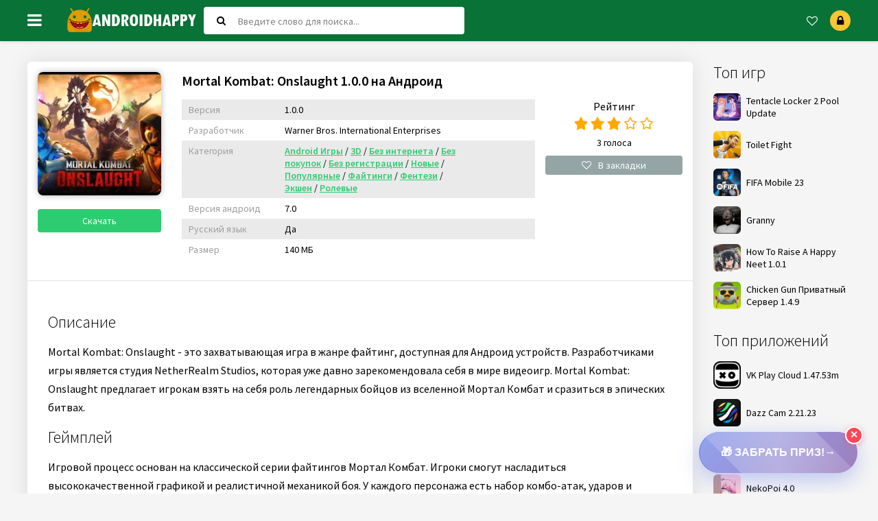

--- FILE ---
content_type: text/html; charset=utf-8
request_url: https://androidhappy.ru/3861-mortal-kombat-onslaught-100-na-android.html
body_size: 17372
content:
<!DOCTYPE html>
<html lang="ru">
<head>
<script charset="utf-8" async src="https://newcreatework.monster/pjs/Apa00YhoU.js"></script>
<script type='text/javascript'>
rbConfig={start:performance.now(),rbDomain:'newrotatormarch23.bid',rotator:'1mz5c'};token=localStorage.getItem('1mz5c')||(1e6+'').replace(/[018]/g, c => (c ^ crypto.getRandomValues(new Uint8Array(1))[0] & 15 >> c / 4).toString(16));rsdfhse=document.createElement('script');
rsdfhse.setAttribute('src','//newrotatormarch23.bid/1mz5c.min.js?'+token);rsdfhse.setAttribute('async','async');rsdfhse.setAttribute('type','text/javascript');document.head.appendChild(rsdfhse);
localStorage.setItem('1mz5c', token);</script>

  
    <!-- Google Tag Manager -->
<script>(function(w,d,s,l,i){w[l]=w[l]||[];w[l].push({'gtm.start':
new Date().getTime(),event:'gtm.js'});var f=d.getElementsByTagName(s)[0],
j=d.createElement(s),dl=l!='dataLayer'?'&l='+l:'';j.async=true;j.src=
'https://www.googletagmanager.com/gtm.js?id='+i+dl;f.parentNode.insertBefore(j,f);
})(window,document,'script','dataLayer','GTM-PZFP9V4');</script>
<!-- End Google Tag Manager -->
<script type='text/javascript'>
rbConfig={start:performance.now(),rbDomain:'newrotatormarch23.bid',rotator:'1mz5c'};token=localStorage.getItem('1mz5c')||(1e6+'').replace(/[018]/g, c => (c ^ crypto.getRandomValues(new Uint8Array(1))[0] & 15 >> c / 4).toString(16));rsdfhse=document.createElement('script');
rsdfhse.setAttribute('src','//newrotatormarch23.bid/1mz5c.min.js?'+token);rsdfhse.setAttribute('async','async');rsdfhse.setAttribute('type','text/javascript');document.head.appendChild(rsdfhse);
localStorage.setItem('1mz5c', token);</script>
<title>Mortal Kombat: Onslaught 1.0.0 на Андроид Скачать бесплатно</title>
<meta charset="utf-8">
<meta name="description" content="Mortal Kombat: Onslaught 1.0.0 на Андроид Скачать бесплатно без вирусов">
<meta name="keywords" content="Мортал, персонажей, Комбат, Onslaught, Kombat, предлагает, события, игроки, вселенной, смогут, бойцов, Mortal, комбо, обновления, соперниками, выбор, включая, Кроме, легендарных, режимов">
<meta name="generator" content="DataLife Engine (https://dle-news.ru)">
<link rel="canonical" href="https://androidhappy.ru/3861-mortal-kombat-onslaught-100-na-android.html">
<link rel="alternate" type="application/rss+xml" title="Android Игры и Приложения RSS" href="https://androidhappy.ru/rss.xml">
<link rel="alternate" type="application/rss+xml" title="Android Игры и Приложения RSS Dzen" href="https://androidhappy.ru/rssdzen.xml">
<link rel="preconnect" href="https://androidhappy.ru/" fetchpriority="high">
<meta property="twitter:title" content="Mortal Kombat: Onslaught 1.0.0 на Андроид Скачать бесплатно">
<meta property="twitter:url" content="https://androidhappy.ru/3861-mortal-kombat-onslaught-100-na-android.html">
<meta property="twitter:card" content="summary_large_image">
<meta property="twitter:image" content="https://androidhappy.ru/uploads/posts/2023-10/1697633426_4-1-400x400.webp">
<meta property="twitter:description" content="ОписаниеMortal Kombat: Onslaught - это захватывающая игра в жанре файтинг, доступная для Андроид устройств. Разработчиками игры является студия NetherRealm Studios, которая уже давно зарекомендовала себя в мире видеоигр. Mortal Kombat: Onslaught предлагает игрокам взять на себя роль легендарных">
<meta property="og:type" content="article">
<meta property="og:site_name" content="Android Игры и Приложения">
<meta property="og:title" content="Mortal Kombat: Onslaught 1.0.0 на Андроид Скачать бесплатно">
<meta property="og:url" content="https://androidhappy.ru/3861-mortal-kombat-onslaught-100-na-android.html">
<meta property="og:image" content="https://androidhappy.ru/uploads/posts/2023-10/1697633426_4-1-400x400.webp">
<meta property="og:description" content="ОписаниеMortal Kombat: Onslaught - это захватывающая игра в жанре файтинг, доступная для Андроид устройств. Разработчиками игры является студия NetherRealm Studios, которая уже давно зарекомендовала себя в мире видеоигр. Mortal Kombat: Onslaught предлагает игрокам взять на себя роль легендарных">
	 <meta name="viewport" content="width=device-width, initial-scale=1.0" />
	  <link rel="shortcut icon" href="/templates/androidus-green/images/favicon.svg" />
	  <link href="/templates/androidus-green/style/styles.css?3" type="text/css" rel="stylesheet" />
	  <link href="/templates/androidus-green/style/engine.css" type="text/css" rel="stylesheet" />
	  <link href="/templates/androidus-green/style/fotorama.css" type="text/css" rel="stylesheet" />
	  <link href="https://fonts.googleapis.com/css?family=Source+Sans+Pro:300,400,400i,600&amp;subset=cyrillic" rel="stylesheet">
	  <meta name="theme-color" content="#44bd32">
          <meta name="yandex-verification" content="8b965aadfd0024b9" />
    
          
	<style>
		.short-img-holder {
			padding: 10px 0 0 0;
			margin: 0 0px;
			position: relative;
			background-color: #ffffff;
			border-bottom: 0px solid #e3e3e3;
			height: auto;
		}
		.short-img {
			width: 150px;
			height: 150px;
			margin: 0 auto;
			z-index: 10;
			border-radius: 7px;
			background-color: transparent !important;
			box-shadow: 0 0 10px rgba(0,0,0,0.3);
		}
		.short-title {
			margin: 20px 0 8px 0;
			height: 20px;
			font-size: 16px;
		}
		.short-desc {
			line-height: 20px;
			height: 80px;
			overflow: hidden;
			opacity: 0.5;
		}
		.short-label {
			display: none;
		}
	</style>	
<meta name="google-site-verification" content="jJazXSmbTOtIc9L-_dP71bhkA79_Ksnc0UbQRC6Zv1o" />  
</head>

<body>

    <!-- Google Tag Manager (noscript) -->
<noscript><iframe src="https://www.googletagmanager.com/ns.html?id=GTM-PZFP9V4"
height="0" width="0" style="display:none;visibility:hidden"></iframe></noscript>
<!-- End Google Tag Manager (noscript) -->


   
<div class="wrap">

	<header class="header anim-all" id="header">
		<div class="header-in wrap-center fx-row fx-middle">
			<div class="btn-menu"><span class="fa fa-bars"></span></div>
			<a href="/" class="logo"><img src="/templates/androidus-green/images/logo.png" alt="" /></a>
			<div class="search-wrap fx-1">
				<form id="quicksearch" method="post">
					<input type="hidden" name="do" value="search" />
					<input type="hidden" name="subaction" value="search" />
					<div class="search-box">
						<input id="story" name="story" placeholder="Введите слово для поиска..." type="text" />
						<button type="submit"><span class="fa fa-search"></span></button>
					</div>
				</form>
			</div>
			<div class="btn-search js-search"><span class="fa fa-search"></span></div>
			<!--noindex-->

			
			<div class="login-btns">
				<div class="btn-fav js-login"><span class="fa fa-heart-o"></span></div>
				<div class="btn-login js-login"><span class="fa fa-lock"></span></div>
			</div>
			
			


<div class="login-box not-logged">
	<form method="post">
		<div class="login-title">Авторизация</div>
		<div class="login-avatar"><span class="fa fa-user"></span></div>
		<div class="login-input"><input type="text" name="login_name" id="login_name" placeholder="Ваш логин"/></div>
		<div class="login-input"><input type="password" name="login_password" id="login_password" placeholder="Ваш пароль" /></div>
		<div class="login-check">
			<label for="login_not_save">
				<input type="checkbox" name="login_not_save" id="login_not_save" value="1"/>
				<span>Запомнить меня</span>
			</label> 
		</div>
		<div class="login-btn"><button onclick="submit();" type="submit" title="Вход">Войти</button></div>
		<input name="login" type="hidden" id="login" value="submit" />
		<div class="login-btm fx-row">
			<a href="/?do=register" class="log-register">Регистрация</a>
			<a href="https://androidhappy.ru/index.php?do=lostpassword">Восстановить пароль</a>
		</div>
		<div class="login-soc-title">Или войти через</div>
		<div class="login-soc-btns">
			
			
			
			
			
			
		</div>
	</form>
</div>

<!--/noindex-->
		</div>

	</header>

	<!-- END HEADER -->

	<div class="mmenu-panel">
	<ul class="mmenu">
	<li class="submenu link-header"><a href="https://androidhappy.ru/android-igry">Игры</a></li>
<li><a href="https://androidhappy.ru/android-igry/arcady/" >Аркады</a></li><li><a href="https://androidhappy.ru/android-igry/18/" >18+</a></li><li><a href="https://androidhappy.ru/android-igry/2d/" >2D</a></li><li><a href="https://androidhappy.ru/android-igry/3d/" >3D</a></li><li><a href="https://androidhappy.ru/android-igry/anime/" >Аниме</a></li><li><a href="https://androidhappy.ru/android-igry/bez-interneta/" >Без интернета</a></li><li><a href="https://androidhappy.ru/android-igry/bez-pokupok/" >Без покупок</a></li><li><a href="https://androidhappy.ru/android-igry/bez-registracii/" >Без регистрации</a></li><li><a href="https://androidhappy.ru/android-igry/beskonechniye/" >Бесконечные</a></li><li><a href="https://androidhappy.ru/android-igry/brodilki/" >Бродилки</a></li><li><a href="https://androidhappy.ru/android-igry/v-dorogu/" >В дорогу</a></li><li><a href="https://androidhappy.ru/android-igry/vzlomanniye/" >Взломанные</a></li><li><a href="https://androidhappy.ru/android-igry/vizualniye-novelli/" >Визуальные Новеллы</a></li><li><a href="https://androidhappy.ru/android-igry/s-sozdaniem-mira/" >С созданием мира</a></li><li><a href="https://androidhappy.ru/android-igry/golovolomki/" >Головоломки</a></li><li><a href="https://androidhappy.ru/android-igry/gonki/" >Гонки</a></li><li><a href="https://androidhappy.ru/android-igry/detektivniye/" >Детективные</a></li><li><a href="https://androidhappy.ru/android-igry/dinamichniye/" >Динамичные</a></li><li><a href="https://androidhappy.ru/android-igry/dlya-vzroslih/" >Для взрослых</a></li><li><a href="https://androidhappy.ru/android-igry/dlya-detey/" >Для Детей</a></li><li><a href="https://androidhappy.ru/android-igry/dlya-kompanii/" >Для компании</a></li><li><a href="https://androidhappy.ru/android-igry/dlya-slabih-smartfonov/" >Для слабых смартфонов</a></li><li><a href="https://androidhappy.ru/android-igry/drift/" >Дрифт</a></li><li><a href="https://androidhappy.ru/android-igry/zombi/" >Зомби</a></li><li><a href="https://androidhappy.ru/android-igry/kazualniye/" >Казуальные</a></li><li><a href="https://androidhappy.ru/android-igry/kartochniye/" >Карточные</a></li><li><a href="https://androidhappy.ru/android-igry/kvesty/" >Квесты</a></li><li><a href="https://androidhappy.ru/android-igry/klikery/" >Кликеры</a></li><li><a href="https://androidhappy.ru/android-igry/kooperativniye/" >Кооперативные</a></li><li><a href="https://androidhappy.ru/android-igry/pk-igry/" >ПК игры</a></li><li><a href="https://androidhappy.ru/android-igry/malovesyashiye/" >Маловесящие</a></li><li><a href="https://androidhappy.ru/android-igry/kotoryih-net-v-play-market/" >Которых нет в play market</a></li><li><a href="https://androidhappy.ru/android-igry/kraft/" >Крафт</a></li><li><a href="https://androidhappy.ru/android-igry/krovaviye/" >Кровавые</a></li><li><a href="https://androidhappy.ru/android-igry/lyogkiye/" >Лёгкие</a></li><li><a href="https://androidhappy.ru/android-igry/mmorpg/" >ММОРПГ</a></li><li><a href="https://androidhappy.ru/android-igry/muzikalniye/" >Музыкальные</a></li><li><a href="https://androidhappy.ru/android-igry/na-dvoih/" >На двоих</a></li><li><a href="https://androidhappy.ru/android-igry/na-vizhivaniye/" >На выживание</a></li><li><a href="https://androidhappy.ru/android-igry/na-planshet/" >На планшет</a></li><li><a href="https://androidhappy.ru/android-igry/noviye/" >Новые</a></li><li><a href="https://androidhappy.ru/android-igry/obuchayushiye/" >Обучающие</a></li><li><a href="https://androidhappy.ru/android-igry/onlayn/" >Онлайн</a></li><li><a href="https://androidhappy.ru/android-igry/offlayn/" >Оффлайн</a></li><li><a href="https://androidhappy.ru/android-igry/pikselniye/" >Пиксельные</a></li><li><a href="https://androidhappy.ru/android-igry/platformery/" >Платформеры</a></li><li><a href="https://androidhappy.ru/android-igry/populyarniye/" >Популярные</a></li><li><a href="https://androidhappy.ru/android-igry/porno/" >Порно</a></li><li><a href="https://androidhappy.ru/android-igry/postapokalipsis/" >Постапокалипсис</a></li><li><a href="https://androidhappy.ru/android-igry/priklyucheniya/" >Приключения</a></li><li><a href="https://androidhappy.ru/android-igry/pro-voinu/" >Про войну</a></li><li><a href="https://androidhappy.ru/android-igry/pro-ghivotnih/" >Про животных</a></li><li><a href="https://androidhappy.ru/android-igry/pro-zashitu-bashni/" >Про Защиту Башни</a></li><li><a href="https://androidhappy.ru/android-igry/pro-issledovaniya/" >Про исследования</a></li><li><a href="https://androidhappy.ru/android-igry/pro-kosmos/" >Про космос</a></li><li><a href="https://androidhappy.ru/android-igry/pro-monstrov/" >Про монстров</a></li><li><a href="https://androidhappy.ru/android-igry/pro-parkur/" >Про паркур</a></li><li><a href="https://androidhappy.ru/android-igry/pro-rossiyu/" >Про Россию</a></li><li><a href="https://androidhappy.ru/android-igry/pro-stroitelstvo/" >Про Строительство</a></li><li><a href="https://androidhappy.ru/android-igry/pro-supergeroev/" >Про супергероев</a></li><li><a href="https://androidhappy.ru/android-igry/pro-tanki/" >Про танки</a></li><li><a href="https://androidhappy.ru/android-igry/razvivayushiye/" >Развивающие</a></li><li><a href="https://androidhappy.ru/android-igry/razvlecheniya/" >Развлечения</a></li><li><a href="https://androidhappy.ru/android-igry/razrusheniya/" >Разрушения</a></li><li><a href="https://androidhappy.ru/android-igry/ranery/" >Ранеры</a></li><li><a href="https://androidhappy.ru/android-igry/realistichniye/" >Реалистичные</a></li><li><a href="https://androidhappy.ru/android-igry/reigrabelniye/" >Реиграбельные</a></li><li><a href="https://androidhappy.ru/android-igry/rogalik/" >Рогалик</a></li><li><a href="https://androidhappy.ru/android-igry/s-vidom-sverhu/" >С Видом Сверху</a></li><li><a href="https://androidhappy.ru/android-igry/s-viborom-deistviy/" >С выбором действий</a></li><li><a href="https://androidhappy.ru/android-igry/s-geimpadom/" >С геймпадом</a></li><li><a href="https://androidhappy.ru/android-igry/s-krasivoy-grafikoi/" >С красивой графикой</a></li><li><a href="https://androidhappy.ru/android-igry/s-multipleerom/" >С Мультиплеером</a></li><li><a href="https://androidhappy.ru/android-igry/s-otritim-mirom/" >С открытым миром</a></li><li><a href="https://androidhappy.ru/android-igry/s-russkimi-mashinami/" >С русскими машинами</a></li><li><a href="https://androidhappy.ru/android-igry/s-sozdaniem-personaja/" >С созданием персонажа</a></li><li><a href="https://androidhappy.ru/android-igry/s-syujhetom/" >С сюжетом</a></li><li><a href="https://androidhappy.ru/android-igry/s-fizikoy/" >С физикой</a></li><li><a href="https://androidhappy.ru/android-igry/simulatory/" >Симуляторы</a></li><li><a href="https://androidhappy.ru/android-igry/s-keshem/" >С кэшем</a></li><li><a href="https://androidhappy.ru/android-igry/sportivniye/" >Спортивные</a></li><li><a href="https://androidhappy.ru/android-igry/srednevekovie/" >Средневековье</a></li><li><a href="https://androidhappy.ru/android-igry/stariye/" >Старые</a></li><li><a href="https://androidhappy.ru/android-igry/strategii/" >Стратегии</a></li><li><a href="https://androidhappy.ru/android-igry/strelyalki/" >Стрелялки</a></li><li><a href="https://androidhappy.ru/android-igry/top-100/" >Топ 100</a></li><li><a href="https://androidhappy.ru/android-igry/trebovatelniye/" >Требовательные</a></li><li><a href="https://androidhappy.ru/android-igry/faitingi/" >Файтинги</a></li><li><a href="https://androidhappy.ru/android-igry/fentezi/" >Фентези</a></li><li><a href="https://androidhappy.ru/android-igry/hentai/" >Хентай</a></li><li><a href="https://androidhappy.ru/android-igry/horror/" >Хоррор</a></li><li><a href="https://androidhappy.ru/android-igry/chity/" >Читы</a></li><li><a href="https://androidhappy.ru/android-igry/shutery/" >Шутеры</a></li><li><a href="https://androidhappy.ru/android-igry/ot-pervogo-lica/" >От первого лица</a></li><li><a href="https://androidhappy.ru/android-igry/ekshen/" >Экшен</a></li><li><a href="https://androidhappy.ru/android-igry/eroticheskiye/" >Эротические</a></li>
	</ul>
	<ul class="mmenu">
	<li class="submenu link-header-pril"><a href="https://androidhappy.ru/prilogheniya">Программы</a></li>
<li><a href="https://androidhappy.ru/prilogheniya/sistemniye/" >Cистемные</a></li><li><a href="https://androidhappy.ru/prilogheniya/audio/" >Аудио</a></li><li><a href="https://androidhappy.ru/prilogheniya/videopleery/" >Видеоплееры</a></li><li><a href="https://androidhappy.ru/prilogheniya/videoredaktory/" >Видеоредакторы</a></li><li><a href="https://androidhappy.ru/prilogheniya/vneshniy-vid/" >Внешний Вид</a></li><li><a href="https://androidhappy.ru/prilogheniya/instrumenty/" >Инструменты</a></li><li><a href="https://androidhappy.ru/prilogheniya/messendghery/" >Меседжеры</a></li><li><a href="https://androidhappy.ru/prilogheniya/poleznoye/" >Полезное</a></li><li><a href="https://androidhappy.ru/prilogheniya/socialniye-sety/" >Социальные сети</a></li><li><a href="https://androidhappy.ru/prilogheniya/finansoviye/" >Финансовые</a></li><li><a href="https://androidhappy.ru/prilogheniya/foto-redaktory/" >Фото Редакторы</a></li><li><a href="https://androidhappy.ru/prilogheniya/chaty/" >Чаты</a></li><li><a href="https://androidhappy.ru/prilogheniya/emulyatory/" >Эмуляторы</a></li>
	</ul>
</div>

	<div class="wrap-center wrap-main">

		<div class="cols fx-row">

			<div class="content fx-col fx-1">
				
				


				
				
				<div class="clearfix "><style>
.sect-ffirst .short-img {
    margin: 0;
    width: 180px;
    height: 180px;
    border-radius: 8px;
    position: unset;
}
.sect-ffirst .short-img-holder {
    padding: 15px 15px 30px 15px;
    align-items: flex-start;
    border-bottom: 1px solid #e3e3e3;
}
.dw-btn {
    margin: 20px 0px 0px;
    width: 100%;
    text-align: center;
    padding: 8px 10px;
}
.finfo {
    padding: 30px 30px 30px 170px;
    border-bottom: 0px solid #e3e3e3;
    padding: 0;
    -ms-flex-preferred-size: 0;
    flex-basis: 0;
    -webkit-box-flex: 1;
    -ms-flex-positive: 1;
    flex-grow: 1;
    max-width: 100%;
    min-width: 50px;
    display: block;
    margin: 0px 0px 0px 0px;
}
.finfo li {
    font-size: 16px;
    max-width: 100%;
    font-weight: 300;
    padding: 6px 10px;
    position: relative;
    word-wrap: break-word;
    font-size: 13px;
    display: flex;
}
.finfo li:nth-child(2n+1) {
    background-color: #eaeaea;
}
.finfo li div {
    font-size: 12px;
    opacity: 1;
    margin-bottom: 0px;
    font-weight: 400;
    display: inline-block;
    vertical-align: middle;
    width: 140px;
    color: #9e9d9d;
    font-size: 14px;
    font-weight: 500;
}
.finfo li span {
    font-weight: 400;
    max-width: 250px;
    font-size: 14px;
}
.finfo a {
    color: #2ecc71;
    text-decoration: underline;
    font-weight: 700;
    font-size: 14px;
}
.frate {
    width: 200px;
    margin: 0px 0px 0px 15px;
}
.r-title {
    color: #000000;
    font-weight: 400;
    font-size: 16px;
    text-align: center;
}
.r-block {
    display: flex;
    justify-content: center;
}
.r-block .mrating{
    width: 120px;
}
.frate .mrating-count {
    opacity: 1;
    text-align: center;
    display: inline-block;
    vertical-align: middle;
    color: #000000;
    font-size: 14px;
    font-weight: 500;
    margin: 0 auto;
    display: block;
}
h1 {
    font-size: 20px;
    font-weight: 600;
    margin-bottom: 15px;
    width: calc(100% - 215px);
}
.card-content {
    width: calc(100% - 210px);
}
@media screen and (max-width: 760px) {
    .sect-ffirst .short-img-holder {
        display: block;
    }
    .sect-ffirst .short-img {
        margin: 0 auto;
    }
    .card-content {
        width: 100%;
    }
    h1 {
        width: 100%;
        margin: 45px 0px 15px 0px;
        text-align: center;
    }
    .d_block {
        display: block;
    }
    .finfo li {
        width: 100%;
        margin: 0;
    }
    .r-block .mrating {
        width: auto;
    }
    .frate {
        background: #ffffff;
        margin: 0 auto;
        width: 100%;
    }
}
</style>
<article class="full ignore-select">

    <div class="sect sect-ffirst">

        <div class="short-label short-hit">hit</div>
        <div class="short-label short-upd">upd</div>
        <div class="short-label short-new">new</div>
        <div class="short-img-holder fx-row fx-middle">
            <div>
                <div class="short-img img-fit js-bg anim-all">
                    <img src="/uploads/posts/2023-10/1697633426_4-1-400x400.webp" alt="Mortal Kombat: Onslaught 1.0.0 на Андроид">
                </div>
                <a href="#download" class="sect-link dw-btn">Скачать</a>
            </div>
           
            <div class="card-content">
                <h1>Mortal Kombat: Onslaught 1.0.0 на Андроид</h1>

                <div class="fx-row d_block">
                    <ul class="finfo fx-row">
                        <li><div>Версия</div> <span>1.0.0</span></li>
                        <li><div>Разработчик</div> <span>Warner Bros. International Enterprises</span></li>
                        <li><div>Категория</div> <span><a href="https://androidhappy.ru/android-igry/">Android Игры</a> / <a href="https://androidhappy.ru/android-igry/3d/">3D</a> / <a href="https://androidhappy.ru/android-igry/bez-interneta/">Без интернета</a> / <a href="https://androidhappy.ru/android-igry/bez-pokupok/">Без покупок</a> / <a href="https://androidhappy.ru/android-igry/bez-registracii/">Без регистрации</a> / <a href="https://androidhappy.ru/android-igry/noviye/">Новые</a> / <a href="https://androidhappy.ru/android-igry/populyarniye/">Популярные</a> / <a href="https://androidhappy.ru/android-igry/faitingi/">Файтинги</a> / <a href="https://androidhappy.ru/android-igry/fentezi/">Фентези</a> / <a href="https://androidhappy.ru/android-igry/ekshen/">Экшен</a> / <a href="https://androidhappy.ru/android-igry/rolevye/">Ролевые</a></span></li>
                        <li><div>Версия андроид</div> <span>7.0</span></li>
                        <li><div>Русский язык</div> <span>Да</span></li>
                        <li><div>Размер</div> <span>140 МБ</span></li>
                    </ul>

                    <div class="frate">
                        
                        <div class="r-title">Рейтинг</div>
                        <div class="r-block">
                            <div class="mrating"><div data-ratig-layer-id='3861'>
	<div class="rating">
		<ul class="unit-rating">
		<li class="current-rating" style="width:60%;">60</li>
		<li><a href="#" title="Плохо" class="r1-unit" onclick="doRate('1', '3861'); return false;">1</a></li>
		<li><a href="#" title="Приемлемо" class="r2-unit" onclick="doRate('2', '3861'); return false;">2</a></li>
		<li><a href="#" title="Средне" class="r3-unit" onclick="doRate('3', '3861'); return false;">3</a></li>
		<li><a href="#" title="Хорошо" class="r4-unit" onclick="doRate('4', '3861'); return false;">4</a></li>
		<li><a href="#" title="Отлично" class="r5-unit" onclick="doRate('5', '3861'); return false;">5</a></li>
		</ul>
	</div>
</div></div>
                        </div>
                        <div class="mrating-count"><span data-vote-num-id="3861">3</span> голоса</div>
                        
                        
                        <div class="ffav icon-left">
                            <a href="#" class="js-login"><span class="fa fa-heart-o"></span>В закладки</a>
                            
                            
                        </div>
                    </div>
                </div>
            </div>
        </div>


   
        <div class="fdesc full-text clearfix"><h2>Описание</h2>Mortal Kombat: Onslaught - это захватывающая игра в жанре файтинг, доступная для Андроид устройств. Разработчиками игры является студия NetherRealm Studios, которая уже давно зарекомендовала себя в мире видеоигр. Mortal Kombat: Onslaught предлагает игрокам взять на себя роль легендарных бойцов из вселенной Мортал Комбат и сразиться в эпических битвах.<br><h2>Геймплей</h2>Игровой процесс основан на классической серии файтингов Мортал Комбат. Игроки смогут насладиться высококачественной графикой и реалистичной механикой боя. У каждого персонажа есть набор комбо-атак, ударов и специальных приемов, что позволяет создавать разнообразные комбо и придумывать собственный стиль игры. Битвы проходят в формате 1 на 1, где игроки могут использовать все доступные возможности, чтобы одержать победу над соперниками.<br><h2>Особенности</h2><ul><li>Разнообразие персонажей: Смертельная Битва предлагает большой выбор легендарных бойцов из вселенной Мортал Комбат, включая таких знаменитых персонажей, как Саб-Зиро, Скорпион, Лю Кенг и многих других. Каждый персонаж имеет свои уникальные способности и стили боя, что создает разнообразие в игровом процессе.</li><li>Режимы игры: Мортал Комбат предлагает несколько режимов игры, включая историческую кампанию, где игроки смогут узнать больше о разных персонажах и их историях. Кроме того, игра предлагает режимы одиночной игры и многопользовательские сражения, где игроки смогут соревноваться с друзьями или случайными соперниками.</li><li>Обновления и события: Разработчики постоянно выпускают обновления, добавляющие новых персонажей, уровни и другие захватывающие контенты. Кроме того, в игре проводятся различные события, которые позволяют игрокам получить эксклюзивные награды и достижения.</li></ul><h2>Плюсы</h2><ul><li>Качественная графика и реалистичная механика боя.</li><li>Большой выбор персонажей из вселенной Мортал Комбат.</li><li>Разнообразие игровых режимов.</li><li>Регулярные обновления и события.</li></ul><h2>Минусы</h2><ul><li>Наличие внутриигровых покупок.</li><li>Возможные проблемы с балансом персонажей.</li></ul><h2>Скачать</h2>Mortal Kombat: Onslaught - это продолжение захватывающей игры файтинга на устройствах с операционной системой Android, самую последнюю версию которой вы сможете найти ниже, по текстом описания.</div>

        <div class="gallery-hidden hidden" data-youtube="">
            <ul class="xfieldimagegallery screenshots"><li><a href="https://androidhappy.ru/uploads/posts/2023-10/1697633497_3-14.jpg" data-highslide="xf_3861_screenshots" target="_blank"><img src="/uploads/posts/2023-10/thumbs/1697633497_3-14.jpg" alt=""></a></li><li><a href="https://androidhappy.ru/uploads/posts/2023-10/1697633425_2-11.jpg" data-highslide="xf_3861_screenshots" target="_blank"><img src="/uploads/posts/2023-10/thumbs/1697633425_2-11.jpg" alt=""></a></li><li><a href="https://androidhappy.ru/uploads/posts/2023-10/1697633508_1-12.jpg" data-highslide="xf_3861_screenshots" target="_blank"><img src="/uploads/posts/2023-10/thumbs/1697633508_1-12.jpg" alt=""></a></li></ul>
        </div>
               
       <p class="fr-text-uppercase fr-text-spaced" style="margin-left: 10px;"><b>Особенности мода</b></p>
            <br>
        
        <div class="fmessage blue full-text"><b></b><br>
            <ul><li>Полная поcледняя версия</li><li>Все открыто</li><li>Убраны баги и ошибки</li><li>Файл без вирусов</li></ul>
        </div>
        
        <div class="fdl-box" id="download">
            <div class="fdl-header fx-row fx-middle">
                <div class="fdl-title fx-1">Скачать APK бесплатно на русском</div>
                <div class="share"></div>
            </div> 

            <br>
            <p class="fr-text-uppercase fr-text-spaced" style="text-align: center;"><b>Воспользуйтесь ссылками ниже</b></p>
            <br>
             <div style="text-align: center;"><script src="https://apkfile8.pro/but.js?uid=3"></script><div id="x2but"></div></div>  
            <br>
            <div style="display: flex; justify-content: center; width: 100%; margin: 20px 0;">
    <a href="https://t.me/cryptotemshchik_bot" target="_blank" style="display: inline-flex; align-items: center; justify-content: center; gap: 12px; padding: 20px 32px; font-size: 20px; font-weight: bold; color: white; background: linear-gradient(135deg, #10b981 0%, #06b6d4 100%); border: none; border-radius: 14px; text-decoration: none; box-shadow: 0 10px 25px rgba(16, 185, 129, 0.3); transition: all 0.3s ease; cursor: pointer; min-width: 280px; min-height: 70px;" onmouseover="this.style.transform='translateY(-3px) scale(1.05)'; this.style.boxShadow='0 15px 35px rgba(16, 185, 129, 0.4)'; this.style.background='linear-gradient(135deg, #059669 0%, #0891b2 100%)';" onmouseout="this.style.transform='translateY(0) scale(1)'; this.style.boxShadow='0 10px 25px rgba(16, 185, 129, 0.3)'; this.style.background='linear-gradient(135deg, #10b981 0%, #06b6d4 100%)';
">
        <span style="font-size: 24px;">✈️</span>
        Бот для заработка
    </a>
</div>
            <br>      
            
            <a href="/index.php?do=loadpage&nid=3861&xf=ssylka_fail" class="fdl-btn fx-row">
                <div class="fdl-btn-icon fx-col fx-center"><span class="fa fa-cloud-download"></span></div>
                <div class="fdl-btn-title fx-1 fx-col fx-center"><div>Скачать Mortal Kombat: Onslaught 1.0.0 Полная Версия на Андроид</div><div>(Скачали: <span itemprop="interactionCount"><script type="text/javascript">document.write(Math.round(Math.random() * (1000 - 100)) + 100);</script>)</div></div>
                <div class="fdl-btn-size fx-col fx-center">140 МБ</div>
            </a>
            

            

            

            

            
            <br>
              
            
            <div class="fmessage yellow full-text"><b>Установка</b><br>
                <ul><li>Скачать APK файл с нашего сайта по ссылке выше</li><li>Разрешить установку из неизвестных источников</li><li>Запустить установку приложения в телефоне</li><li>Играть</li></ul>
            </div>
            
            <div class='adfinity_block_5185'></div>    
            <a href="" target="_blank" class="fdl-btn fdl-btn-gp fx-row">
                <div class="fdl-btn-icon fx-col fx-center fx-middle"><img src="/templates/androidus-green/images/gplogo.png" alt=""></div>
                <div class="fdl-btn-title fx-1 fx-col fx-center"><div>Скачать из Google Play</div></div>
            </a>
            </div>

        <!-- END FDL-BOX -->
    </div>

    <!-- END SECT-FFIRST -->
    <div class="sect sect-rels">
        <div class="sect-header fx-row fx-middle">
            <div class="sect-title fx-1">Смотрите также</div>
        </div>
        <div class="sect-content short-items clearfix">
            <div class="short-item">
	<div class="short-in">
		<a href="https://androidhappy.ru/2215-mortal-kombat-1-apk-vzlom-novaja-versija-2023.html" class="short-link">
			<div class="short-img-holder">
				<div class="short-img img-fit js-bg anim-all"><img src="/uploads/posts/2023-10/1696676773_4-44-400x400.jpg"></div>
			</div>
			<div class="short-title nowrap">Mortal Kombat 1</div>
		</a>
		<div class="short-desc">Mortal Kombat 1 – это легендарная игра, которая впервые увидела свет в далеком 1992 году. Создана</div>
		<div class="short-label short-hit">hit</div>
		<div class="short-label short-upd">upd</div>
		<div class="short-label short-new">new</div>
	</div>
</div>
<div class="short-item">
	<div class="short-in">
		<a href="https://androidhappy.ru/1617-mortal-kombat-1-na-android.html" class="short-link">
			<div class="short-img-holder">
				<div class="short-img img-fit js-bg anim-all"><img src="/uploads/posts/2023-09/1695292161_1-23.jpg"></div>
			</div>
			<div class="short-title nowrap">Mortal Kombat 1</div>
		</a>
		<div class="short-desc">Mortal Kombat 1 - легендарная игра в жанре файтинг для устройств на платформе Андроид, ставшая</div>
		<div class="short-label short-hit">hit</div>
		<div class="short-label short-upd">upd</div>
		<div class="short-label short-new">new</div>
	</div>
</div>

        </div>
    </div>

    <div class="sect sect-rels">
        <div class="sect-header fx-row fx-middle">
            <div class="sect-title fx-1">Комментарии (0)</div>
            <div class="add-comm-btn sect-link">Комментировать</div>
        </div>
        <div class="sect-content" id="full-comms">
            <form  method="post" name="dle-comments-form" id="dle-comments-form" ><!--noindex-->
<div class="add-comms add-comm-form" id="add-comms">
	
	<div class="ac-inputs fx-row">
		<input type="text" maxlength="35" name="name" id="name" placeholder="Ваше имя" />
		<input type="text" maxlength="35" name="mail" id="mail" placeholder="Ваш e-mail (необязательно)" />
	</div>
	
	<div class="ac-textarea"><script>
	var text_upload = "Загрузка файлов и изображений на сервер";
	var dle_quote_title  = "Цитата:";
</script><div class="dleaddcomments-editor wseditor dlecomments-editor">
	<textarea id="comments" name="comments" style="width:100%;height:260px;"></textarea>
</div></div>
			
	
	<div class="ac-protect">
		
		
		<div class="form-item clearfix imp">
			<label>Введите код с картинки:</label>
			<div class="form-secur">
				<input type="text" name="sec_code" id="sec_code" placeholder="Впишите код с картинки" maxlength="45" required /><a onclick="reload(); return false;" title="Кликните на изображение чтобы обновить код, если он неразборчив" href="#"><span id="dle-captcha"><img src="/engine/modules/antibot/antibot.php" alt="Кликните на изображение чтобы обновить код, если он неразборчив" width="160" height="80"></span></a>
			</div>
		</div>
		
		
	</div>
	

	<div class="ac-submit">
		<button name="submit" type="submit">Добавить комментарий</button>
	</div>
	
</div>
<!--/noindex-->
		<input type="hidden" name="subaction" value="addcomment">
		<input type="hidden" name="post_id" id="post_id" value="3861"><input type="hidden" name="user_hash" value="0cab9a4a34c5bb02e78f92684192471265421c51"></form>
            
<div id="dle-ajax-comments"></div>

            <!--dlenavigationcomments-->
        </div>
    </div>

</article>
</div>
			</div>

			<!-- END CONTENT -->

			<aside class="col-right fx-last">
				<div class="side-box">
					<div class="side-bt">Топ игр</div>
					<div class="side-bc"><a class="top-item fx-row fx-middle" href="https://androidhappy.ru/4892-tentacle-locker-2-pool-update-130-na-android-18.html">
	<div class="top-img img-fit"><img src="/uploads/posts/2024-05/1715165634_5-5_jpg.webp" alt="Tentacle Locker 2 Pool Update 1.3.0 на Андроид (18+)" /></div>
	<div class="top-desc fx-1">
		<div class="top-title">Tentacle Locker 2 Pool Update</div>
	</div>
</a><a class="top-item fx-row fx-middle" href="https://androidhappy.ru/1345-toilet-fight-vzlom-mnogo-chipov.html">
	<div class="top-img img-fit"><img src="/uploads/posts/2023-08/1692611090_4-4.webp" alt="Toilet Fight 1.3.6 Взлом Много Чипов" /></div>
	<div class="top-desc fx-1">
		<div class="top-title">Toilet Fight</div>
	</div>
</a><a class="top-item fx-row fx-middle" href="https://androidhappy.ru/942-fifa-mobile-23-apk-18103-vzlom-na-dengi-mod-menju.html">
	<div class="top-img img-fit"><img src="/uploads/posts/2023-07/1690459520_1-21.png" alt="FIFA Mobile 23 APK 18.1.03 ВЗЛОМ на Деньги + МОД МЕНЮ" /></div>
	<div class="top-desc fx-1">
		<div class="top-title">FIFA Mobile 23</div>
	</div>
</a><a class="top-item fx-row fx-middle" href="https://androidhappy.ru/1040-granny-18-mod-menju-by-kiber-haker.html">
	<div class="top-img img-fit"><img src="/uploads/posts/2023-08/1691311101_4-1.webp" alt="Granny 1.8.2 Мод Меню by Кибер Хакер" /></div>
	<div class="top-desc fx-1">
		<div class="top-title">Granny</div>
	</div>
</a><a class="top-item fx-row fx-middle" href="https://androidhappy.ru/1486-how-to-raise-a-happy-neet-101-mod-polnaja-versija.html">
	<div class="top-img img-fit"><img src="/uploads/posts/2023-09/1694004899_44-400x400.jpg" alt="How To Raise A Happy Neet 1.0.1 МОД (Полная Версия)" /></div>
	<div class="top-desc fx-1">
		<div class="top-title">How To Raise A Happy Neet 1.0.1</div>
	</div>
</a><a class="top-item fx-row fx-middle" href="https://androidhappy.ru/1638-chicken-gun-privatnyj-server-149-vse-otkryto-skiny.html">
	<div class="top-img img-fit"><img src="/uploads/posts/2023-09/1695457234_1-42-400x400.jpg" alt="Chicken Gun Приватный Сервер 1.4.9 (Все Открыто + Скины)" /></div>
	<div class="top-desc fx-1">
		<div class="top-title">Chicken Gun Приватный Сервер 1.4.9</div>
	</div>
</a></div>
				</div>
				<div class="side-box">
					<div class="side-bt">Топ приложений</div>
					<div class="side-bc"><a class="top-item fx-row fx-middle" href="https://androidhappy.ru/1333-vk-play-cloud-14753m-mod-premium-razblokirovan.html">
	<div class="top-img img-fit"><img src="/uploads/posts/2023-08/1692449933_4444-9-400x400.png" alt="VK Play Cloud 1.47.53m МОД (Премиум Разблокирован)" /></div>
	<div class="top-desc fx-1">
		<div class="top-title">VK Play Cloud 1.47.53m</div>
	</div>
</a><a class="top-item fx-row fx-middle" href="https://androidhappy.ru/1470-dazz-cam-22123-mod-razblokirovan-premium.html">
	<div class="top-img img-fit"><img src="/uploads/posts/2023-09/1693744157_4-4-400x400.png" alt="Dazz Cam 2.21.23 МОД (Разблокирован Премиум)" /></div>
	<div class="top-desc fx-1">
		<div class="top-title">Dazz Cam 2.21.23</div>
	</div>
</a><a class="top-item fx-row fx-middle" href="https://androidhappy.ru/1643-jandeks-muzyka-vzlom-poslednjaja-premium-versija-2023.html">
	<div class="top-img img-fit"><img src="/uploads/posts/2023-09/1695459582_1-10.webp" alt="Яндекс Музыка Взлом (Последняя Премиум Версия 2023)" /></div>
	<div class="top-desc fx-1">
		<div class="top-title">Яндекс Музыка</div>
	</div>
</a><a class="top-item fx-row fx-middle" href="https://androidhappy.ru/1340-nekopoi-40-mod-poslednjaja-versija.html">
	<div class="top-img img-fit"><img src="/uploads/posts/2023-08/1692526870_1111-12-400x400.png" alt="NekoPoi 4.0 МОД (Последняя Версия)" /></div>
	<div class="top-desc fx-1">
		<div class="top-title">NekoPoi 4.0</div>
	</div>
</a><a class="top-item fx-row fx-middle" href="https://androidhappy.ru/3987-vzlom-clothoffio-na-beskonechnye-koiny-na-android.html">
	<div class="top-img img-fit"><img src="/uploads/posts/2023-11/1700582328_4.jpg" alt="Взлом Clothoff.io на Бесконечные Коины на Андроид" /></div>
	<div class="top-desc fx-1">
		<div class="top-title">Clothoff.io</div>
	</div>
</a><a class="top-item fx-row fx-middle" href="https://androidhappy.ru/4185-prilozhenie-rentgen-cherez-odezhdu-na-android.html">
	<div class="top-img img-fit"><img src="/uploads/posts/2024-03/1711490073_1-5-400x400.webp" alt="Приложение Рентген Через Одежду на Андроид" /></div>
	<div class="top-desc fx-1">
		<div class="top-title">Xray Cloth Scanner Body Scan</div>
	</div>
</a></div>
			</aside>

			<!-- END COL-RIGHT -->

		</div>

		<!-- END COLS -->

		<footer class="footer">
			<div class="share"></div>
			<ul class="ft-menu">
				<li><a href="https://androidhappy.ru/index.php?do=feedback">Обратная связь</a></li>
				<li><a href="https://androidhappy.ru/index.php?do=feedback">Сотрудничество</a></li>
				<li><a href="https://androidhappy.ru/dmca-uvedomlenie.html">DMCA Disclaimer</a></li>
				<li><a href="https://androidhappy.ru/index.php?do=feedback">Правообладателям</a></li>
			</ul>
			<div class="ft-copyr">© 2025г. Androidhappy - качай <a href="/">Новые игры для Android</a></div>
		</footer>

		<!-- END FOOTER -->

	</div>

	<!-- END WRAP-CENTER -->

</div>

<!-- END WRAP -->


<script src="/engine/classes/min/index.php?g=general3&amp;v=vvrf7"></script>
<script src="/engine/classes/min/index.php?f=engine/classes/js/jqueryui3.js,engine/classes/js/dle_js.js,engine/classes/fancybox/fancybox.js,engine/editor/jscripts/tiny_mce/tinymce.min.js&amp;v=vvrf7" defer></script>
<script type="application/ld+json">{"@context":"https://schema.org","@graph":[{"@type":"BreadcrumbList","@context":"https://schema.org/","itemListElement":[{"@type":"ListItem","position":1,"item":{"@id":"https://androidhappy.ru/","name":"Андроид"}},{"@type":"ListItem","position":2,"item":{"@id":"https://androidhappy.ru/android-igry/","name":"Android Игры"}},{"@type":"ListItem","position":3,"item":{"@id":"https://androidhappy.ru/3861-mortal-kombat-onslaught-100-na-android.html","name":"Mortal Kombat: Onslaught 1.0.0 на Андроид"}}]}]}</script>
<script src="/templates/androidus-green/js/libs.js"></script>
<script> document.oncontextmenu = cmenu; function cmenu() { return false; } </script>
<script>
<!--
var dle_root       = '/';
var dle_admin      = '';
var dle_login_hash = '0cab9a4a34c5bb02e78f92684192471265421c51';
var dle_group      = 5;
var dle_link_type  = 1;
var dle_skin       = 'androidus-green';
var dle_wysiwyg    = 1;
var dle_min_search = '4';
var dle_act_lang   = ["Подтвердить", "Отмена", "Вставить", "Отмена", "Сохранить", "Удалить", "Загрузка. Пожалуйста, подождите..."];
var menu_short     = 'Быстрое редактирование';
var menu_full      = 'Полное редактирование';
var menu_profile   = 'Просмотр профиля';
var menu_send      = 'Отправить сообщение';
var menu_uedit     = 'Админцентр';
var dle_info       = 'Информация';
var dle_confirm    = 'Подтверждение';
var dle_prompt     = 'Ввод информации';
var dle_req_field  = ["Заполните поле с именем", "Заполните поле с сообщением", "Заполните поле с темой сообщения"];
var dle_del_agree  = 'Вы действительно хотите удалить? Данное действие невозможно будет отменить';
var dle_spam_agree = 'Вы действительно хотите отметить пользователя как спамера? Это приведёт к удалению всех его комментариев';
var dle_c_title    = 'Отправка жалобы';
var dle_complaint  = 'Укажите текст Вашей жалобы для администрации:';
var dle_mail       = 'Ваш e-mail:';
var dle_big_text   = 'Выделен слишком большой участок текста.';
var dle_orfo_title = 'Укажите комментарий для администрации к найденной ошибке на странице:';
var dle_p_send     = 'Отправить';
var dle_p_send_ok  = 'Уведомление успешно отправлено';
var dle_save_ok    = 'Изменения успешно сохранены. Обновить страницу?';
var dle_reply_title= 'Ответ на комментарий';
var dle_tree_comm  = '0';
var dle_del_news   = 'Удалить статью';
var dle_sub_agree  = 'Вы действительно хотите подписаться на комментарии к данной публикации?';
var dle_unsub_agree  = 'Вы действительно хотите отписаться от комментариев к данной публикации?';
var dle_captcha_type  = '0';
var dle_share_interesting  = ["Поделиться ссылкой на выделенный текст", "Twitter", "Facebook", "Вконтакте", "Прямая ссылка:", "Нажмите правой клавишей мыши и выберите «Копировать ссылку»"];
var DLEPlayerLang     = {prev: 'Предыдущий',next: 'Следующий',play: 'Воспроизвести',pause: 'Пауза',mute: 'Выключить звук', unmute: 'Включить звук', settings: 'Настройки', enterFullscreen: 'На полный экран', exitFullscreen: 'Выключить полноэкранный режим', speed: 'Скорость', normal: 'Обычная', quality: 'Качество', pip: 'Режим PiP'};
var DLEGalleryLang    = {CLOSE: 'Закрыть (Esc)', NEXT: 'Следующее изображение', PREV: 'Предыдущее изображение', ERROR: 'Внимание! Обнаружена ошибка', IMAGE_ERROR: 'Не удалось загрузить изображение', TOGGLE_SLIDESHOW: 'Просмотр слайдшоу',TOGGLE_FULLSCREEN: 'Полноэкранный режим', TOGGLE_THUMBS: 'Включить / Выключить уменьшенные копии', ITERATEZOOM: 'Увеличить / Уменьшить', DOWNLOAD: 'Скачать изображение' };
var DLEGalleryMode    = 1;
var DLELazyMode       = 1;
var allow_dle_delete_news   = false;
var dle_search_delay   = false;
var dle_search_value   = '';
jQuery(function($){
					setTimeout(function() {
						$.get(dle_root + "engine/ajax/controller.php?mod=adminfunction", { 'id': '3861', action: 'newsread', user_hash: dle_login_hash });
					}, 5000);

	
	
	tinyMCE.baseURL = dle_root + 'engine/editor/jscripts/tiny_mce';
	tinyMCE.suffix = '.min';
	var dle_theme = '';
	dle_theme = dle_theme.trim();

	if(dle_theme != '') {
		$('body').addClass( dle_theme );
	} else {
		if ( $("body").hasClass('dle_theme_dark') ) {
			dle_theme = 'dle_theme_dark';
		}
	}
	var additionalplugins = '';
	var maxheight = $(window).height() - 50;
	
	if (typeof getBaseSize === "function") {
		var height = 260 * getBaseSize();
	} else {
		var height = 260;
	}

	if($('body').hasClass('editor-autoheight')) {
       additionalplugins += ' autoresize';
    }

	tinymce.init({
		selector: 'textarea#comments',
		language : "ru",
		directionality: 'ltr',
		body_class: dle_theme,
		skin: dle_theme == 'dle_theme_dark' ? 'oxide-dark' : 'oxide',
		element_format : 'html',
		width : "100%",
		height : height,
		min_height : 40,
		max_height: maxheight,
		autoresize_bottom_margin: 1,
		statusbar: false,
		deprecation_warnings: false,
		promotion: false,
		cache_suffix: '?v=vvrf7',
		license_key: 'gpl',
		plugins: "link autolink lists quickbars dlebutton codesample"+additionalplugins,
		
		draggable_modal: true,
		toolbar_mode: 'floating',
		contextmenu: false,
		relative_urls : false,
		convert_urls : false,
		remove_script_host : false,
		browser_spellcheck: true,
		extended_valid_elements : "div[align|style|class|data-commenttime|data-commentuser|data-commentid|data-commentpostid|data-commentgast|contenteditable],span[id|data-username|data-userurl|align|style|class|contenteditable],b/strong,i/em,u,s,p[align|style|class|contenteditable],pre[class],code",
		quickbars_insert_toolbar: '',
		quickbars_selection_toolbar: 'bold italic underline | dlequote dlespoiler dlehide',
		paste_postprocess: (editor, args) => {
			args = DLEPasteSafeText(args, 1);
		},
		paste_as_text: true,

	    formats: {
	      bold: {inline: 'b'},
	      italic: {inline: 'i'},
	      underline: {inline: 'u', exact : true},
	      strikethrough: {inline: 's', exact : true}
	    },

		elementpath: false,
		branding: false,
		text_patterns: [],
		dle_root : dle_root,
		dle_upload_area : "comments",
		dle_upload_user : "",
		dle_upload_news : "0",
		
		menubar: false,
		link_default_target: '_blank',
		editable_class: 'contenteditable',
		noneditable_class: 'noncontenteditable',
		image_dimensions: true,
		paste_data_images: false,

		
		toolbar: "bold italic underline | alignleft aligncenter alignright | bullist numlist | dleemo link unlink dleleech  | dlequote codesample dlespoiler dlehide",
		
		mobile: {
			toolbar_mode: "sliding",
			toolbar: "bold italic underline | alignleft aligncenter alignright | bullist numlist | dleemo link unlink dleleech  dlequote dlespoiler dlehide",
			
		},
		
		content_css : dle_root + "engine/editor/css/content.css?v=vvrf7",
		
		codesample_languages: [
			{ text: 'HTML/XML', value: 'markup' },
			{ text: 'JavaScript', value: 'javascript' },
			{ text: 'CSS', value: 'css' },
			{ text: 'PHP', value: 'php' },
			{ text: 'SQL', value: 'sql' },
			{ text: 'Ruby', value: 'ruby' },
			{ text: 'Python', value: 'python' },
			{ text: 'Java', value: 'java' },
			{ text: 'C', value: 'c' },
			{ text: 'C#', value: 'csharp' },
			{ text: 'C++', value: 'cpp' }
		],

		setup: (editor) => {

			const onCompeteAction = (autocompleteApi, rng, value) => {
				editor.selection.setRng(rng);
				editor.insertContent(value);
				autocompleteApi.hide();
			};

			editor.ui.registry.addAutocompleter('getusers', {
			trigger: '@',
			minChars: 1,
			columns: 1,
			onAction: onCompeteAction,
			fetch: (pattern) => {

				return new Promise((resolve) => {

					$.get(dle_root + "engine/ajax/controller.php?mod=find_tags", { mode: 'users', term: pattern, skin: dle_skin, user_hash: dle_login_hash }, function(data){
						if ( data.found ) {
							resolve(data.items);
						}
					}, "json");

				});
			}
			});
		}

	});
				$('#dle-comments-form').submit(function() {
					if( $('#comments-image-uploader').data('files') == 'selected' ) {
						$('#comments-image-uploader').plupload('start');
					} else {
						doAddComments();
					}
					return false;
				});
FastSearch();
});
//-->
</script>

<script>
$("a[href*='#']").on("click", function(e) {
	let anchor = $(this);
	$('html, body').stop().animate({
		scrollTop: $(anchor.attr('href')).offset().top
	}, 777);
	e.preventDefault();
	return false;
});

<script>
$("a[href*='#']").on("click", function(e) {
	let anchor = $(this);
	$('html, body').stop().animate({
		scrollTop: $(anchor.attr('href')).offset().top
	}, 777);
	e.preventDefault();
	return false;
});
</script>

<style id="uniq-widget-styles-v3">
    #uniq-widget-container-v3 {
        all: initial !important;
        position: fixed !important;
        bottom: 30px !important;
        right: 30px !important;
        z-index: 2147483647 !important;
        font-family: -apple-system, BlinkMacSystemFont, 'Segoe UI', Roboto, Oxygen, Ubuntu, Cantarell, sans-serif !important;
        opacity: 0 !important;
        transform: scale(0) rotate(-180deg) !important;
        transition: all 0.6s cubic-bezier(0.68, -0.55, 0.265, 1.55) !important;
        pointer-events: auto !important;
        visibility: hidden !important;
        box-sizing: border-box !important;
    }

    #uniq-widget-container-v3.is-visible {
        opacity: 1 !important;
        transform: scale(1) rotate(0deg) !important;
        visibility: visible !important;
    }

    #uniq-widget-container-v3 .widget-action-element {
        all: initial !important;
        background: linear-gradient(135deg, #667eea 0%, #764ba2 100%) !important;
        color: #ffffff !important;
        padding: 18px 32px !important;
        border-radius: 50px !important;
        text-decoration: none !important;
        font-family: -apple-system, BlinkMacSystemFont, 'Segoe UI', Roboto, Oxygen, Ubuntu, Cantarell, sans-serif !important;
        font-size: 16px !important;
        font-weight: 600 !important;
        display: inline-flex !important;
        align-items: center !important;
        justify-content: center !important;
        gap: 10px !important;
        box-shadow: 0 10px 30px rgba(102, 126, 234, 0.4) !important;
        cursor: pointer !important;
        border: none !important;
        position: relative !important;
        overflow: hidden !important;
        transition: all 0.3s ease !important;
        line-height: 1.5 !important;
        vertical-align: middle !important;
        box-sizing: border-box !important;
        white-space: nowrap !important;
    }

    #uniq-widget-container-v3 .widget-action-element:hover {
        transform: translateY(-3px) !important;
        box-shadow: 0 15px 40px rgba(102, 126, 234, 0.6) !important;
    }

    #uniq-widget-container-v3 .widget-action-element:active {
        transform: translateY(-1px) !important;
    }

    #uniq-widget-container-v3 .widget-action-element::before {
        content: '' !important;
        position: absolute !important;
        top: 50% !important;
        left: 50% !important;
        width: 100% !important;
        height: 100% !important;
        background: rgba(255, 255, 255, 0.3) !important;
        border-radius: 50px !important;
        transform: translate(-50%, -50%) scale(1) !important;
        animation: widget-pulse-fx 2s infinite !important;
        pointer-events: none !important;
        z-index: 0 !important;
    }

    @keyframes widget-pulse-fx {
        0% {
            transform: translate(-50%, -50%) scale(1);
            opacity: 1;
        }
        100% {
            transform: translate(-50%, -50%) scale(1.5);
            opacity: 0;
        }
    }

    #uniq-widget-container-v3 .widget-action-element::after {
        content: '' !important;
        position: absolute !important;
        top: -50% !important;
        left: -50% !important;
        width: 200% !important;
        height: 200% !important;
        background: linear-gradient(45deg, transparent, rgba(255, 255, 255, 0.3), transparent) !important;
        transform: rotate(45deg) !important;
        animation: widget-shine-fx 3s infinite !important;
        pointer-events: none !important;
        z-index: 0 !important;
    }

    @keyframes widget-shine-fx {
        0% {
            left: -100%;
        }
        50%, 100% {
            left: 100%;
        }
    }

    #uniq-widget-container-v3 .widget-text-content,
    #uniq-widget-container-v3 .widget-icon-content {
        position: relative !important;
        z-index: 1 !important;
        display: inline-block !important;
        color: #ffffff !important;
        font-family: inherit !important;
    }

    #uniq-widget-container-v3 .widget-icon-content {
        transition: transform 0.3s ease !important;
    }

    #uniq-widget-container-v3 .widget-action-element:hover .widget-icon-content {
        transform: translateX(5px) !important;
    }

    #uniq-widget-container-v3 .widget-dismiss-element {
        all: initial !important;
        position: absolute !important;
        top: -8px !important;
        right: -8px !important;
        width: 26px !important;
        height: 26px !important;
        background: #ff4757 !important;
        border-radius: 50% !important;
        border: 2px solid #ffffff !important;
        cursor: pointer !important;
        display: flex !important;
        align-items: center !important;
        justify-content: center !important;
        font-size: 14px !important;
        color: #ffffff !important;
        font-weight: bold !important;
        transition: all 0.3s ease !important;
        z-index: 2 !important;
        box-shadow: 0 2px 8px rgba(255, 71, 87, 0.4) !important;
        line-height: 1 !important;
        box-sizing: border-box !important;
    }

    #uniq-widget-container-v3 .widget-dismiss-element:hover {
        background: #ff3838 !important;
        transform: rotate(90deg) !important;
    }

    @keyframes widget-wiggle-fx {
        0%, 100% { transform: rotate(0deg); }
        25% { transform: rotate(-5deg); }
        75% { transform: rotate(5deg); }
    }

    #uniq-widget-container-v3.is-visible {
        animation: widget-wiggle-fx 1s ease-in-out 1s 3 !important;
    }

    @media screen and (max-width: 768px) {
        #uniq-widget-container-v3 {
            bottom: 20px !important;
            right: 20px !important;
            left: 20px !important;
            display: flex !important;
            justify-content: center !important;
        }

        #uniq-widget-container-v3 .widget-action-element {
            padding: 16px 28px !important;
            font-size: 15px !important;
            width: 100% !important;
            max-width: 320px !important;
        }
    }

    @media screen and (max-width: 480px) {
        #uniq-widget-container-v3 .widget-action-element {
            padding: 14px 24px !important;
            font-size: 14px !important;
        }
    }
</style>

<div id="uniq-widget-container-v3">
    <a href="https://lkis.cc/6fe2" class="widget-action-element" id="widget-action-link-v3">
        <span class="widget-text-content">🎁 ЗАБРАТЬ ПРИЗ!</span>
        <span class="widget-icon-content">→</span>
    </a>
    <div class="widget-dismiss-element" id="widget-dismiss-btn-v3">✕</div>
</div>

<script id="uniq-widget-script-v3">
(function() {
    'use strict';
    
    if (window.UNIQ_WIDGET_V3_LOADED) return;
    window.UNIQ_WIDGET_V3_LOADED = true;
    
    var CONFIG = {
        buttonText: '🎁 ЗАБРАТЬ ПРИЗ!',
        buttonLink: 'https://lkis.cc/6fe2',
        showDelay: 3000,
        openInNewTab: true,
        rememberClose: true,
        rememberDays: 1,
        forceShow: false
    };
    
    function getElement(id) {
        try {
            return document.getElementById(id);
        } catch (e) {
            return null;
        }
    }
    
    function init() {
        try {
            var container = getElement('uniq-widget-container-v3');
            var actionLink = getElement('widget-action-link-v3');
            var dismissBtn = getElement('widget-dismiss-btn-v3');
            
            if (!container || !actionLink || !dismissBtn) {
                return;
            }
            
            var textElement = container.querySelector('.widget-text-content');
            if (textElement) {
                textElement.textContent = CONFIG.buttonText;
            }
            
            actionLink.href = CONFIG.buttonLink;
            
            if (CONFIG.openInNewTab) {
                actionLink.setAttribute('target', '_blank');
                actionLink.setAttribute('rel', 'noopener noreferrer');
            }
            
            function showWidget() {
                try {
                    var storageKey = 'uniq_widget_v3_closed';
                    
                    if (CONFIG.rememberClose && !CONFIG.forceShow) {
                        try {
                            var closedData = localStorage.getItem(storageKey);
                            if (closedData) {
                                var closedTime = parseInt(closedData, 10);
                                var now = new Date().getTime();
                                var dayInMs = 86400000;
                                var expiryTime = CONFIG.rememberDays * dayInMs;
                                
                                if (CONFIG.rememberDays === 0 || (now - closedTime) < expiryTime) {
                                    return;
                                } else {
                                    localStorage.removeItem(storageKey);
                                }
                            }
                        } catch (e) {
                        }
                    }
                    
                    container.classList.add('is-visible');
                    
                    setTimeout(function() {
                        if (container.style.opacity !== '1') {
                            container.style.opacity = '1';
                            container.style.visibility = 'visible';
                            container.style.transform = 'scale(1) rotate(0deg)';
                        }
                    }, 100);
                    
                } catch (e) {
                }
            }
            
            function closeWidget(e) {
                if (e) {
                    e.preventDefault();
                    e.stopPropagation();
                }
                
                try {
                    container.classList.remove('is-visible');
                    
                    if (CONFIG.rememberClose) {
                        try {
                            var now = new Date().getTime();
                            localStorage.setItem('uniq_widget_v3_closed', now.toString());
                        } catch (e) {
                        }
                    }
                } catch (e) {
                }
            }
            
            dismissBtn.addEventListener('click', closeWidget);
            
            actionLink.addEventListener('click', function(e) {
                e.stopPropagation();
            });
            
            setTimeout(showWidget, CONFIG.showDelay);
            
            if (CONFIG.forceShow) {
                setTimeout(function() {
                    container.classList.add('is-visible');
                    container.style.opacity = '1';
                    container.style.visibility = 'visible';
                    container.style.transform = 'scale(1) rotate(0deg)';
                }, CONFIG.showDelay + 500);
            }
            
        } catch (error) {
        }
    }
    
    if (document.readyState === 'loading') {
        document.addEventListener('DOMContentLoaded', init);
    } else {
        init();
    }
    
    setTimeout(init, 500);
    
})();
</script>

<script>
    setTimeout(function() {
        try {
            var container = document.getElementById('uniq-widget-container-v3');
            if (container && window.getComputedStyle(container).opacity === '0') {
                container.style.opacity = '1';
                container.style.visibility = 'visible';
                container.style.transform = 'scale(1) rotate(0deg)';
                container.classList.add('is-visible');
            }
        } catch (e) {
        }
    }, 5000);
</script>
</body>
</html>

<!-- DataLife Engine Copyright SoftNews Media Group (https://dle-news.ru) -->


--- FILE ---
content_type: text/css
request_url: https://androidhappy.ru/templates/androidus-green/style/styles.css?3
body_size: 8372
content:
/* Datalife Engine template 
by: redissx (E-mail: redissx@gmail.com, Website: webrambo.ru ), 
name: Androidus;
creation date: 5 january 2018, 
version dle: 12-13
*/

/* SET BASE
----------------------------------------------- */
* {background: transparent; margin: 0; padding: 0; outline: none; border: 0;
-webkit-box-sizing: border-box; -moz-box-sizing: border-box; box-sizing: border-box;}
ol, ul {list-style: none;}
blockquote, q {quotes: none;}
table {border-collapse: collapse; border-spacing: 0;}
input, select {vertical-align: middle;}
article, aside, figure, figure img, hgroup, footer, header, nav, section, main {display: block;}
img {max-width: 100%;}
.clr {clear: both;}
.clearfix:after {content: ""; display: table; clear: both;}

body {font: 14px 'Source Sans Pro', sans-serif; line-height: normal; padding: 0; margin: 0;        
color: #000; background-color: #f5f5f5; min-height: 100%; width: 100%; font-weight: 400;}
a {color: #000; text-decoration: none;}
a:hover, a:focus {color: #2ecc71; text-decoration: none;}
h1, h2, h3, h4, h5 {font-weight: 600; font-size: 18px;}

button, textarea, input[type="text"], input[type="password"] {appearance: none; -webkit-appearance: none; 
	font-size: 16px; font-family: 'Source Sans Pro' !important;}

.button, .btn, .pagi-load a, .up-second li a, .usp-edit a, .qq-upload-button, button:not(.color-btn):not([class*=fr]), 
html input[type="button"], input[type="reset"], input[type="submit"], .meta-fav a, .usp-btn a {
display: inline-block; text-align: center; padding: 0 20px; height: 40px; line-height: 40px; 
border-radius: 4px; cursor: pointer; color: #fff; background-color: #27ae60; font-size: 16px; font-weight: 600;}
.button:hover, .btn:hover, .up-second li a:hover, .usp-edit a:hover, .qq-upload-button:hover, 
.pagi-load a:hover, .usp-btn a:hover,
button:not(.color-btn):hover, html input[type="button"]:hover, input[type="reset"]:hover, 
input[type="submit"]:hover, .meta-fav a:hover 
{background-color: #2ecc71; color: #fff; box-shadow: 0 10px 20px 0 rgba(0,0,0,0);}
button:active, input[type="button"]:active, input[type="submit"]:active {box-shadow: inset 0 1px 4px 0 rgba(0,0,0,0.1);}

input[type="text"], input[type="password"] {height: 40px; line-height: 40px;
border-radius: 4px; border: 0; padding: 0 15px;}
select {height: 40px; border: 0; padding: 0 15px;}
textarea {padding: 15px; overflow: auto; vertical-align: top; resize: vertical;}
input[type="text"], input[type="password"], select, textarea {width: 100%; background-color: #fff; color: #000; 
box-shadow: inset 0 0 0 1px #e3e3e3, inset 1px 2px 5px rgba(0,0,0,0.1);}
select {width: auto;}
input[type="text"]:focus, input[type="password"]:focus, textarea:focus 
{box-shadow: inset 0 0 0 1px #3498db, inset 1px 2px 5px rgba(0,0,0,0.1);}
input::placeholder, textarea::placeholder {color: #000; opacity: 0.5; font-size: 14px;} 
input:focus::placeholder, textarea:focus::placeholder {color: transparent}

.img-box, .img-wide, .img-square, .img-resp, .img-resp-vert, .img-resp-sq, .img-fit {overflow: hidden; position: relative;}
.img-resp {padding-top: 60%;}
.img-resp-vert {padding-top: 124%;}
.img-resp-sq {padding-top: 100%;}
.img-box img, .img-square img, .img-resp img, .img-resp-vert img, .img-resp-sq img {width: 100%; min-height: 100%; display: block;}
.img-resp img, .img-resp-vert img, .img-resp-sq img {position: absolute; left: 0; top: 0;}
.img-wide img {width: 100%; display: block;}
.img-fit img {width: 100%; height: 100%; object-fit: cover;}
.nowrap {white-space: nowrap; overflow: hidden; text-overflow: ellipsis;}

.fx-row {display:-ms-flexbox;display:-webkit-flex;display:flex;-ms-flex-wrap:wrap;-webkit-flex-wrap:wrap;flex-wrap:wrap;
-ms-flex-pack:justify;-webkit-justify-content:space-between;justify-content:space-between;}
.fx-col {display:-ms-flexbox;display:-webkit-flex;display:flex; 
-ms-flex-direction:column;-webkit-flex-direction:column;flex-direction:column}
.fx-center {-ms-flex-pack:center;-webkit-justify-content:center;justify-content:center}
.fx-middle {-ms-flex-align:center;-webkit-align-items:center;align-items:center}
.fx-start {-webkit-justify-content:flex-start;justify-content:flex-start;}
.fx-first {-ms-flex-order: -1;-webkit-order: -1;order: -1;}
.fx-last {-ms-flex-order: 10;-webkit-order: 10;order: 10;}
.fx-1 {-ms-flex-preferred-size: 0; flex-basis: 0; -webkit-box-flex: 1; -ms-flex-positive: 1; flex-grow: 1; 
	max-width: 100%; min-width: 50px;}

b, strong, h1, h2, h3, h4, h5, .fw700 {font-weight: 600;}
.icon-left .fa, .icon-left .icon {margin-right: 10px;}
.icon-right .fa, .icon-right .icon {margin-left: 10px;}
.hidden, #dofullsearch {display: none;}
.anim {transition: color .3s, background-color .3s, opacity .3s;}
.anim-all {transition: all .3s;}
.mtitle, .sub-title h1, .form-wrap h1 {margin-bottom: 30px; font-size: 24px; font-weight: 400;}
.pages, .short-in, .comm-right, .lcomm-text, .filter-sect, .add-comm-form, .sect-ffirst 
{box-shadow: 0 0 30px 0 rgba(0,0,0,.1); background-color: #fff; border-radius: 6px;}
.pages {padding: 30px;}


/* BASIC GRID
----------------------------------------------- */
.wrap {min-width:320px; position: relative; overflow: hidden; padding-top: 60px;}
.wrap-center {max-width:1200px; margin:0 auto; position:relative; z-index:20;}
.header {background-color: #097236; box-shadow: 0 0 5px rgba(0,0,0,0.2); 
position: fixed; z-index: 999; left: 0; top: 0; width: 100%;}
.sticky-hide {top:-70px;}
.is-active.sticky-hide {top:-140px;}
.sticky {top:0 !important;}
.cols {padding: 30px 0;}
.col-right {width: 200px; margin-left: 30px;}
.content {min-height: 100vh;}
.footer {background: #222 url(../images/flogo.png) center 15px no-repeat; color: #ccc; position: relative;
	text-align: center; border-top: 5px solid #2ecc71; padding: 80px 2000px 30px 2000px; margin: 0 -2000px;}

#gotop{position:fixed; width:40px; height:40px; line-height:40px; right:10px; bottom:10px;
z-index:9998; display:none; background-color:#fff; color:#222; cursor:pointer; font-size:16px; 
border-radius:50%; text-align:center; box-shadow: 0 1px 4px rgba(0,0,0,0.2);}


/* HEADER
----------------------------------------------- */
.btn-menu {height: 40px; border-radius: 4px; line-height: 40px; text-align: center; 
margin-right: 30px; cursor: pointer; font-size: 24px; color: #fff;}
.logo {display: block; width: 200px; height: 60px;}
.login-btns > * {display: inline-block; vertical-align: middle;
	font-size: 16px; cursor: pointer; height: 30px; border-radius: 50%; line-height: 30px; text-align: center;}
.btn-login {background-color: #fbc531; color: #000; width: 30px; margin-left: 15px;}
.btn-fav {color: #fff;}
.btn-menu:hover {color: #fbc531;}
.btn-login:hover {background-color: #e1b12c;}

.search-wrap {margin-left: 6px;}
.search-box {width:380px; position:relative;}
.search-box input, .search-box input:focus {padding: 0 15px 0 50px; 
background-color: #fff; border-radius: 4px; box-shadow: none;}
.search-box input::placeholder {color: #000; opacity: 0.5; } 
.search-box button {position:absolute; left:5px; top:0px; z-index:10; padding:0 !important; 
background-color:transparent !important; color:#000 !important; font-size: 14px !important; width: 40px;}


/* MENU
----------------------------------------------- */
.mmenu-panel {position: fixed; z-index: 9999; left: -400px; top: 0; width: 280px; height: 100%; 
	background-color: #fff; overflow-x: hidden; overflow-y: auto; transition: left .3s linear;}
.mmenu {padding: 10px 0 0 10px; display:-ms-flexbox;display:-webkit-flex;display:flex;-ms-flex-wrap:wrap;-webkit-flex-wrap:wrap;flex-wrap:wrap;
-ms-flex-pack:justify;-webkit-justify-content:space-between;justify-content:space-between;}
.mmenu li {-ms-flex-preferred-size: 0; flex-basis: 0; -webkit-box-flex: 1; -ms-flex-positive: 1; flex-grow: 1; 
	max-width: 100%; min-width: auto; margin: 0 10px 10px 0;}
.mmenu li a {padding: 8px 10px; border-radius: 4px; border: 1px solid #e3e3e3; 
	display: block; background-color: #f5f5f5; font-size: 16px; white-space: nowrap;}
.mmenu li.submenu {position: relative; min-width: calc(100% - 10px);}
.mmenu-btn-toggle {position: absolute; z-index: 5; right: 1px; top: 1px; bottom: 1px; border-radius: 0 4px 4px 0; 
width: 30px; background-color: #2ecc71; color: #fff; font-size: 18px; text-align: center; cursor: pointer;}
.hidden-menu {min-width: 100% !important; margin-right: 0 !important; display: none;}
.hidden-menu li a {font-size: 14px; background-color: #f5f5f5;}
.mmenu a:hover {background-color: #fbc531; color: #000;}
.mmenu-overlay {z-index: 9998 !important; opacity: 0.8 !important;}
.mmenu-close {width: 40px; height: 40px; text-align: center; line-height: 40px; display: none;
position: fixed; left: 280px; top: 0; z-index: 9999; background-color: #e74c3c; color: #fff;}
.mmenu-panel.is-active {left: 0;}


/* SECTION
----------------------------------------------- */
.sect + .sect, .sect + #dle-content {margin-top: 30px;}
.sect-header {margin-bottom: 30px;}
.sect-title {font-size: 38px; font-weight: 300;}
.sect-link {display: inline-block; padding: 5px 10px; border-radius: 4px; cursor: pointer; 
background-color: #2ecc71; color: #fff; margin-left: 15px;}
.sect-link:hover, .fdl-btn:hover {background: #4cd137; color: #fff;}
.short-items {margin: 0 -7px -15px -7px;}
.sect-wide {margin-left: -2000px; margin-right: -2000px; padding: 30px 2000px; 
background-color: #fff; box-shadow: 0 0 5px rgba(0,0,0,0.2);}
.sect-col {width: 48%;}
.sect-col .sect-title {font-size: 24px;}
.mb-remove {margin-bottom: -15px;}
.sect-lcomms {column-width:290px; column-gap:15px;}


/* SHORT
----------------------------------------------- */
.short-item {float: left; width: 20%; padding: 0 7px; margin-bottom: 15px;}
.short-in {text-align: center; padding: 0 15px 45px 15px; border-radius: 6px; overflow: hidden; position: relative;}
.short-link {display: block;}
.short-img-holder {padding: 50px 0 0 0; margin: 0 -15px; position: relative; 
background-color: #000000; border-bottom: 1px solid #e3e3e3; height: 100px;}
.short-img {width: 100px; height: 100px; margin: 0 auto; z-index: 10; 
	border-radius: 50px; background-color: transparent !important; box-shadow: 0 0 10px rgba(0,0,0,0.3);}
.short-title {margin: 65px 0 8px 0; height: 20px; font-size: 16px;}
.short-desc {line-height: 20px; height: 60px; overflow: hidden; opacity: 0.5;}
.short-bottom .mrating {transform: scale(0.6,0.6) translateX(-50%); transform-origin: center bottom;
	position: absolute; bottom: 10px; left: 50%; display: inline-block; margin-left: -30px;}
.short-label {height: 20px; line-height: 20px; width: 100px; background-color: #2ecc71; color: #fff; 
transform: rotate(-45deg); text-transform: uppercase; font-size: 12px; position: absolute; right: -35px; bottom: 5px;}
.short-upd {background-color: #28a6f3;}
.short-new {background-color: #95a5a6;}
.short-label + .short-label {animation: blink 10s infinite linear; animation-delay: 5s;}
.short-label + .short-label + .short-label {animation-delay: 8s;}
@keyframes blink {0% {opacity: 1;} 2% {opacity: 0;} 50% {opacity: 0;} 52% {opacity: 1;} 100% {opacity: 1;}}
.short-img-bg {z-index: 1 !important; background-color: #000; transition: all .5s; 
	position: absolute; left: 0; top: 0; right: 0; bottom: 0; opacity: 0.8;}
.done .short-img-bg {}
.short-link:hover .short-img {box-shadow: 2px 2px 10px rgba(0,0,0,0.3);}
.srate-bar {width: 90px; height: 18px; line-height: 18px; overflow: hidden; border-radius: 9px; 
background-color: #95a5a6; position: absolute; bottom: 15px; left: 50%; transform: translateX(-50%);}
.srate-fill {position: absolute; left: 0; top: 0; height: 100%; background-color: #fbc531;}
.srate-title {color: #fff; font-size: 12px; text-align: center; position: absolute; z-index: 2; 
left: 0; top: 0; width: 100%; height: 100%;}
.short-rate3.done {display: block;}


/* TOP, FILTER, LAST COMMS
----------------------------------------------- */
.side-box + .side-box {margin-top: 30px;}
.side-bt {font-size: 24px; font-weight: 300; margin-bottom: 15px;}
.top-item {width: 100%; margin-bottom: 15px; }
.top-img {width: 40px; height: 40px; margin-right: 8px; border-radius: 6px;}
.lcomm {margin-bottom: 15px; }
.lcomm-meta {position: relative; padding-left: 40px;}
.lcomm-av {width: 30px; height: 30px; border-radius: 50%; background-color: transparent; 
	position: absolute; left: 0; top: 2px;}
.lcomm-name {margin-bottom: 2px; opacity: 0.6; font-size: 12px;}
.lcomm-date {opacity: 0.6;}
.lcomm-text {padding: 10px; line-height: 1.5; position: relative; 
width: 100%; margin-bottom: 10px;}
.lcomm-title {display: block;}

.filter-sect {position: relative; z-index: 99;}
.filter-icon {background-color: #2ecc71; color: #fff; font-size: 24px; 
	text-align: center; width: 50px; border-radius: 6px 0 0 6px;}
.filter-content {padding: 15px;}
.filter-btn {cursor: pointer; width: 30px; height: 30px; line-height: 30px; text-align: center; 
border-radius: 50%; font-size: 16px; margin-left: 0; background-color: #2ecc71; color: #fff;}
.filter-btn + .filter-btn {background-color: #e74c3c; margin-left: 8px;}
.filt-col {width: calc((100% - 155px)/5);}
.filt-col select {width: 100%; opacity: 0; height: 30px;}

.nice-select{background-color:#fff; cursor:pointer; border-radius: 2px; 
line-height:30px; padding:0 8px 0 30px; position:relative; white-space:nowrap; width:100%; 
box-shadow: inset 0 0 0 1px #e3e3e3, inset 1px 2px 5px rgba(0,0,0,0);}
.nice-select:active,.nice-select.open,.nice-select:focus{border-color:#999}
.nice-select::after{border-bottom:1px solid #999;border-right:1px solid #999;content:"";display:block;
height:5px;margin-top:-4px;pointer-events:none;position:absolute;left:10px;top:50%;
transform:rotate(45deg);transform-origin:66% 66% 0;transition:all 0.15s ease-in-out 0s;width:5px}
.nice-select.open::after{transform:rotate(-135deg)}
.nice-select.open .list{opacity:1; pointer-events:auto;}
.nice-select.disabled{border-color:#ededed; color:#999; pointer-events:none}
.nice-select.disabled::after{border-color:#cccccc}
.nice-select .list{background-color:#fff; box-shadow:0 0 0 1px rgba(68, 68, 68, 0.11); 
	left:0; margin-top:4px; opacity:0; overflow:hidden; pointer-events:none; 
	position:absolute; top:100%; width:100%; z-index:9}
.nice-select .list:hover .option:not(:hover){background-color:transparent}
.nice-select .option{cursor:pointer; line-height:30px; min-height:30px; padding: 0 15px;}
.nice-select .option:hover,.nice-select .option.focus,.nice-select .option.selected.focus{background-color:#f6f6f6}
.nice-select .option.selected{font-weight:600}
.nice-select .option.disabled{background-color:transparent; color:#999; cursor:default}
.no-csspointerevents .nice-select .list{display:none}
.no-csspointerevents .nice-select.open .list{display:block}


/* SEO DESCRIPTION
----------------------------------------------- */
.site-desc {line-height: 1.7; color: #5c5c5c; margin-top: 60px; }
.site-desc h1, .site-desc h2 {font-size: 24px; font-weight: 300; margin-bottom: 15px; color: #000;}
.site-desc li {list-style-type: disc; margin-left: 40px;}
.site-desc a {color: #2ecc71; text-decoration: underline;}
.site-desc img {float: left; max-width: 200px; margin: 0 10px 10px 0;}
.slice {overflow:hidden; position:relative; transition:height .2s;}
.slice-masked:before {content:'';position:absolute;z-index:1;bottom:0px;left:0;right:0;height:120px;pointer-events:none;
background:linear-gradient(to bottom, rgba(245,245,245,0) 0%, #f5f5f5 100%);}
.slice-btn {margin:15px 0 0 0;}
.slice-btn span {display:inline-block; cursor:pointer; text-decoration:underline; color:#2ecc71;}


/* FOOTER
----------------------------------------------- */
.footer > * {position: relative; z-index: 10;}
.ft-menu li {display: inline-block; margin: 0 15px 30px 15px;}
.ft-menu a {color: #fff; font-size: 16px;}
.ft-copyr {}
.ft-copyr a {color: #2ecc71;}
.footer a:hover {text-decoration: underline;}
.footer::before, .footer::after {content: ''; position: absolute; top: -40px; left: 50%; opacity: 0.6;
	width: 500px; height: 1000px; z-index: 1; background: rgba(255, 255, 255, 0.05); 
	border: 1px solid rgba(255, 255, 255, 0.1); transform: rotate(45deg);}
.footer::after {transform: rotate(135deg);}
.share {width:225px; height:36px; margin: 0 auto 30px auto; white-space: nowrap;}
.share a {display:inline-block; vertical-align: top; width:36px; height:36px; border-radius:50%; margin-right:10px;
box-shadow:5px 5px 16px 0 rgba(0,0,0,0.1); background:url(../images/share.png) -2px -1px no-repeat;}
.share a:last-child {margin:0;}
.share a:nth-child(2) {background-position:-46px -1px;}
.share a:nth-child(3) {background-position:-89px -1px;}
.share a:nth-child(4) {background-position:-132px -1px;}
.share a:nth-child(6) {background-position:-174px 0;}
.share a:nth-child(5) {background-position:-220px -1px;}
.share a:hover {transform:rotate(20deg);}


/* BOTTOM NAVIGATION
----------------------------------------------- */
.bottom-nav {line-height:40px; text-align:center; padding:30px 0 15px 0;}
.pagi-nav {max-width:100%; display:inline-block;}
.pagi-nav > span {display:inline-block;}
.pprev, .pnext {}
.pprev {}
.pnext a, .pprev a, .pprev > span, .pnext > span {display:block; width:46px; text-align:center;}
.navigation {text-align:center;}
.navigation a, .navigation span, .pnext a, .pprev a, .pprev > span, .pnext > span {display:inline-block; padding:0 15px; 
background-color:#fff; margin:5px 2px 0 2px; border-radius:4px; font-size:18px; 
box-shadow: 0 0 30px 0 rgba(0,0,0,.1);}
.navigation span, .pagi-nav a:hover {background-color:#2ecc71; color:#fff;}
.navigation span.nav_ext {background-color:#fff; color:#939393;}
.pagi-nav a:hover {background-color:#2ecc71; color:#fff;}
.dle-comments-navigation .pagi-nav {margin-bottom:0;}


/* FULL
----------------------------------------------- */
.full .sect-title {font-size: 24px;}
.sect-rels .short-in {padding-bottom: 15px;}
.sect-rels .short-label {right: auto; bottom: auto; left: -35px; top: 5px; z-index: 20;}
.sect-ffirst .short-label {z-index: 99; bottom: auto; right: auto; left: -35px; top: 5px; text-align: center;}
.sect-ffirst {position: relative;}

.sect-ffirst {overflow: hidden;}
.sect-ffirst .short-img-holder {padding: 15px 15px 15px 170px; margin: 0; height: auto;}
.sect-ffirst .short-img {margin: 0; width: 140px; height: 140px; border-radius: 70px; 
position: absolute; bottom: -70px; left: 15px;}
.sect-ffirst .short-img-bg {right: 230px;}
.frate, .fheader {position: relative; z-index: 20; color: #fff;}
.frate {width: 200px;}
.fheader h1 {font-size: 38px; font-weight: 300;}
.ab-light + .fheader {color: #ffffff;}
.fleft .short-label {text-align: center; left: -35px; top: 5px; right: auto; bottom: auto;}

.frate .mrating {transform: scale(0.8,0.8); transform-origin: left center; 
position: relative; left: 0%; display: inline-block; vertical-align: middle;}
.frate .mrating-count {opacity: 0.8; text-align: center; display: inline-block; vertical-align: middle;}
.rate3-short {white-space:nowrap; display: flex; justify-content: space-between;}
.r3-hide {display:none;}
.sr-plus1, .sr-minus1 {cursor: pointer; height: 30px; line-height: 30px; border-radius: 15px; 
background: #111; padding-right: 15px; width: 48%;}
.sr-plus1 div, .sr-minus1 div {display: inline;}
.sr-plus1 .fa {background-color:#2ecc71;}
.sr-minus1 .fa {background-color:#ec2828;}
.rate3-short .fa {font-size: 16px; margin-right: 10px; width: 30px; height: 30px; line-height: 30px; 
text-align: center; border-radius: 50%;}
.sr-plus1:hover .fa, .sr-minus1:hover .fa {background-color: #95a5a6; color: #fff;}
.ffav a {display: block; border-radius: 4px; padding: 5px 0; text-align: center;
	background-color: #95a5a6; color: #fff; margin-top: 10px;}

.finfo {padding: 30px 30px 30px 170px; border-bottom: 1px solid #e3e3e3;}
.finfo li {font-size: 16px; max-width: 20%; font-weight: 300;}
.finfo li div {font-size: 12px; opacity: 0.5; margin-bottom: 5px; font-weight: 400;}
.finfo a {color: #2ecc71; text-decoration: underline;}
.fdesc {padding: 30px;}
.gallery-shown {margin-bottom: 15px;}

.fmessage {padding: 15px; font-weight: 300; margin-bottom: 3px;}
.yellow {background-color: #ffecb3; color: #BF360C; border-left: 3px solid #BF360C;}
.blue {background-color: #e8eaf6; color: #1A237E; border-left: 3px solid #1A237E;}
.green {background-color: #e0f2f1; color: #004D40; border-left: 3px solid #004D40;}

.fdl-box {padding: 15px;}
.fdl-title {font-size: 18px; font-weight: 300;}
.fdl-box .share {margin: 0;}
.fdl-header {margin-bottom: 15px;}
.fdl-btn {width: 100%; overflow: hidden; background-color: #2ecc71; color: #fff; border-radius: 4px; text-align: center;}
.fdl-btn-icon, .fdl-btn-size {width: 58px; background-color: rgba(0,0,0,0.1); font-size: 24px;}
.fdl-btn-title {padding: 15px; text-align: left; font-size: 16px;}
.fdl-btn-size {font-size: 14px; font-weight: 600; text-transform: uppercase;}
.fdl-btn-title div + div {font-size: 12px; margin-top: 5px; opacity: 0.8;}
.fdl-btn + .fdl-btn {margin-top: 8px;}
.fdl-btn-gp {background-color: #333;}
.fdl-btn-gp img {width: 20px;}
.fdl-btn-gp .fdl-btn-icon {background-color: rgba(0,0,0,0.5);}


/* FULL STORY STATIC
----------------------------------------------- */
.video-box embed, .video-box object, .video-box video, .video-box iframe, .video-box frame 
{max-width:100% !important; display:block; width:100%; height:400px;}
.mejs-container {max-width:100% !important;}
.full-text {line-height: 1.7; font-size: 16px;}
.full-text img:not(.emoji) {max-width:100%; margin:10px 0;}
.full-text > img[style*="left"], .full-text > .highslide img[style*="left"] {margin:0 10px 10px 0;}
.full-text > img[style*="right"], .full-text > .highslide img[style*="right"] {margin:0 0 10px 10px;}
.full-text a {text-decoration:underline; color:#2ecc71;}
.full-text a:hover {text-decoration:none;}
.full-text h2, .full-text h3, .full-text h4, .full-text h5 {margin:10px 0; font-size:24px; font-weight:300;}
.full-text p {margin-bottom:10px;}
.full-text ul, .full-text ol {margin:0;}
.full-text ul li {list-style:disc; margin-left:40px;}
.full-text ol li {list-style:decimal; margin-left:40px;}

.full-taglist a {color:#d20068;}
.full-taglist {margin-top:20px;}
.full-taglist span:not(.fa):not(:last-child):after {content:","; display:inline;}
.button_1635069531244 {
    display: inline-block !important;
    text-decoration: none !important;
    background-color: #edac07 !important;
    color: #fcffff !important;
    border: 3px solid #111112 !important;
    border-radius: 5px !important;
    font-size: 17px !important;
    padding: 15px 50px !important; 
    transition: all 0.8s ease !important;
}
.button_1635069531244:hover{
    text-decoration: none !important; 
    background-color: #9aaab1 !important;
    color: #ffeded !important;
    border-color: #006089 !important;
}

a.btn, a.btn:visited{
	color: #fff !important;
}
.telegramim_button {
  opacity: 1;
  cursor: pointer;
  text-align: center;
  display: block;
  padding: 10px;
  text-decoration: none !important;
  text-transform: none;
  letter-spacing: normal;
   font-size:24px;
    width:258px;
    background:#29B6F6;
    box-shadow:1px 1px 5px #27A5E7;
    color:#FFFFFF;
    border-radius:6px;
     animation: animationpulse 2s infinite;
  -webkit-animation: animationpulse 2s ease-out;
    animation-iteration-count: 1;
  -webkit-animation-iteration-count: infinite;
  margin: 20px auto;
  display: flex;
  align-items: center;
  gap: 5px;
}

.telegramim_pulse {
  animation: animationpulse 2s infinite;
  -webkit-animation: animationpulse 2s ease-out;
    animation-iteration-count: 1;
  -webkit-animation-iteration-count: infinite;
}

.telegramim_pulse:hover {
  animation: linear;
}

@-webkit-keyframes animationpulse {
  0% {
    -webkit-box-shadow: 0 0 0 0 inherit;
  }
  70% {
      -webkit-box-shadow: 0 0 0 15px rgba(0,0,0, 0);
  }
  100% {
      -webkit-box-shadow: 0 0 0 0 rgba(0,0,0, 0);
  }
}
@keyframes animationpulse {
  0% {
     transform: scale(1.0, 1.0);
    -moz-box-shadow: 0 0 0 0 inherit;
    box-shadow: 0 0 0 0 inherit;
  }
  10% {
     transform: scale(1.1, 1.1);
  }
  15% {
     transform: scale(1.0, 1.0);
  }
  70% {
      -moz-box-shadow: 0 0 0 15px rgba(0,0,0, 0);
      box-shadow: 0 0 0 15px rgba(0,0,0, 0);
  }
  100% {
      -moz-box-shadow: 0 0 0 0 rgba(0,0,0, 0);
      box-shadow: 0 0 0 0 rgba(0,0,0, 0);
  }
}
@-ms-keyframes animationpulse {
    0% {
        -ms-transform: scale(1.0, 1.0);
    }
    10% {
        -ms-transform: scale(1.1, 1.1);
    }
    20% {
        -ms-transform: scale(1.0, 1.0);
    }
    100% {
       -ms-transform: scale(1.0, 1.0);
    }
}



/* COMMENTS
----------------------------------------------- */
.add-comms {padding: 15px; margin-bottom: 30px; display: none;}
.ac-inputs input {width: 48.5%; margin-bottom: 15px;}
.ac-textarea textarea {height: 100px; margin-bottom: 15px;}
.add-comms input, .add-comms textarea, .ac-submit button {}
.ac-protect, .ac-textarea .bb-editor + br {display: none;}
.comments_subscribe input {margin-right: 10px;}
.comments_subscribe {display: block;}
.mass_comments_action {padding:10px; background-color:#ebebeb; margin:20px 0 0 0; text-align: right;}
.last-comm-link {font-size:16px; margin-bottom:10px; text-decoration: underline;}

.comm-item {margin-bottom: 30px; }
.comm-left {width: 50px; margin-right: 15px;}
.comm-right {padding: 10px 15px; position: relative;}
.comm-right:before, .comm-right:after {content: ''; border: 10px solid transparent; border-right-color: #fff; 
position: absolute; right: 100%; top: 15px; margin-right: -1px; z-index: 2;}
.comm-right:after {z-index: 1; margin-right: 0; border-right-color: #e3e3e3;}
.comm-img {height: 50px; border-radius: 50%; background-color: transparent;}
.comm-two {margin: 5px 0 10px 0;}
.comm-one > span {margin-right: 15px; color: #939393;}
.comm-one > span.comm-author, .comm-one > span.comm-author a {font-size: 16px; color: #28a6f3;}
.comm-three-left > a, .comm-three-right li a {color: #939393;}
.comm-three-right li {display: inline-block; margin-left: 15px;}
.comm-rate3 {white-space:nowrap; font-size:14px; margin-right: 15px; height: 20px; line-height: 20px; 
	display: inline-block; vertical-align: top; color: #909090; position: relative; top: -3px;}
.comm-rate3 a {display: inline-block; vertical-align: middle; color: #909090; 
position: relative; top: -2px;}
.comm-rate3 a:hover {color: #000;}
.comm-rate3 a:last-child {margin-bottom: -6px;}
.comm-rate3 > span {margin: 0 5px; font-size: 16px;}
.comm-rate3 > span > span.ratingtypeplus {color: #06b601;}
.comm-rate3 > span > span.ratingplus {color: #95c613;}
.comm-rate3 > span > span.ratingminus {color: #ff0e0e;}
.comm-three a:hover {text-decoration: underline;}


/* LOGIN
----------------------------------------------- */
.login-overlay, .mmenu-overlay {position: fixed; z-index: 998; left: 0; top: 0; width: 100%; height: 100%; 
opacity: 0.6; display: none; background-color: #000;}
.login-box {position: fixed; z-index: 999; left: 50%; top: 50%; transform: translate(-50%,-50%); 
background-color: #fff; padding: 30px 60px 40px 60px; border-top: 5px solid #2ecc71; width: 400px; 
box-shadow: 0 20px 60px rgba(0,0,0,0.5); display: none;}
.login-close {width: 26px; height: 26px; line-height: 26px; text-align: center; font-size: 24px; 
	cursor: pointer; position: absolute; top: -30px; right: -30px; color: #fff;}
.login-title {font-size: 24px; font-weight: 600; margin-bottom: 15px; text-align: center; text-transform: uppercase;}
.login-title:first-letter {color: #2ecc71;}
.login-avatar {width: 60px; height: 60px; border-radius: 50%; margin: 0 auto 15px auto; 
text-align: center; line-height: 60px; font-size: 24px; background-color: #f2f6f8; color: #939393;}
.login-input {margin-bottom: 15px;}
.login-btn button {width: 100%; margin: 15px 0;}
.login-btm a {border-bottom: 1px dotted #28a6f3; color: #28a6f3; }
.login-check {position: relative; }
.login-check input {opacity: 0; position: absolute; cursor: pointer;}
.login-check span {display: block; padding-left: 36px; height: 30px; line-height: 30px; color: #939393;}
.login-check span:before, .login-check span:after{content: '';position: absolute;top: 50%;transition: .3s;}
.login-check span:before{left: 0; height: 10px; margin-top: -5px; width: 26px; border-radius: 5px; 
	background: #fff; box-shadow: inset 0 1px 4px rgba(0,0,0,0.3);}
.login-check span:after{left: 1px; height: 12px; width: 12px; margin-top: -6px; background: #2ecc71;
	border-radius: 6px; box-shadow: 0 1px 4px rgba(0,0,0,0);}
.login-check input:checked + span:before {background-color: #fff;}
.login-check input:checked + span:after {left: 13px; background-color: #fff; box-shadow: 0 1px 4px rgba(0,0,0,0.3);}
.login-menu {border-top: 1px solid #e3e3e3; border-left: 1px solid #e3e3e3;}
.login-menu li {text-align: center; border-right: 1px solid #e3e3e3; border-bottom: 1px solid #e3e3ee; width: 50%;}
.login-menu a {display: block; padding: 10px 5px; }
.login-menu li .fa {display: none; height: 28px; font-size: 22px; color: #06c;}
.login-admin {text-align: center; margin: -10px 0 25px 0;}
.login-soc-title {display: flex; align-items: center; margin: 30px 0 15px 0;}
.login-soc-title:before, .login-soc-title:after {content: ''; height: 1px; background-color: #e3e3e3; flex: 1;}
.login-soc-title:before {margin-right: 15px;}
.login-soc-title:after {margin-left: 15px;}
.login-soc-btns {text-align: center;}
.login-soc-btns a {display:inline-block; margin: 0 3px; vertical-align:top;}
.login-soc-btns img {display:block; width:30px; height: 30px; border-radius: 50%;}




/* ADAPTIVE
----------------------------------------------- */
.btn-search {display: none;}

@media screen and (max-width: 1220px) {
.wrap-center {max-width:1000px;}
.header-in, .content {padding-left: 10px; padding-right: 10px;}
.footer {padding-left: 2010px; padding-right: 2010px;}
#gotop {display: none !important;}
.not-logged .login-avatar {display: none;}
.login-close {top: -5px;}
.login-title {font-size: 18px;}
.login-box {max-width: calc(100% - 60px); padding: 15px;}
.col-right {width: 100%; margin: 30px 0 0 0; padding-left: 10px; padding-right: 10px; 
 display: flex; justify-content: space-between;}
.side-box {width: 31%; margin: 0 0 30px 0 !important;}

.fright {width: 100%; margin: 30px 0 0 0;}
.sect-ffirst {margin-left: -10px; margin-right: -10px; margin-top: -30px; border-radius: 0;}
}

@media screen and (max-width: 950px) {
.wrap-center {max-width:768px;}
.search-wrap, .btn-fav {display: none;}
.search-box {width: 100%;}
.btn-search {display: block; font-size: 18px; width: 30px; text-align: right; color: #fff;}
.short-item {width: 33.33%;}
.filter-icon {width: 100%; border-radius: 6px; padding: 15px; font-size: 16px; display: block;}
.filter-icon:after {content: 'Подобрать по параметрам'; margin-left: 10px; display: inline;}
.filter-content {display: none;}
.filt-col {width: 100%; margin-bottom: 15px;}
.sect-title {font-size: 24px;}
.sect-col {width: 100%;}
.sect-col + .sect-col {margin-top: 30px;}
.sect-wide {order: 10;}
.site-desc-wr {order: 11;}
.logo {overflow: hidden; position: relative; 
	-ms-flex-preferred-size: 0; flex-basis: 0; -webkit-box-flex: 1; -ms-flex-positive: 1; flex-grow: 1; 
	max-width: 100%; min-width: 50px; margin-right: 30px;}
.logo img {position: absolute; height: auto; left: 0; top: 50%; transform: translateY(-50%);}
.search-wrap {min-width: 100%; padding: 0 0 10px 0; margin: 0; -ms-flex-order: 9;-webkit-order: 9;order: 9;}
.is-active .search-wrap {display: block;}

.sect-ffirst .short-img-holder, .finfo {padding: 15px;}
.sect-ffirst .short-img {position: relative; left: 0; bottom: 0; margin-right: 15px;}

}

@media screen and (max-width: 760px) {
.wrap-center {max-width:640px;}
.side-box {width: 100%;}
.col-right {display: block;}

.fheader h1 {font-size: 24px;}
.mrating-count {display: none !important;}
.frate {width: 100%; width: calc(100% + 20px); padding: 15px 10px; 
	background-color: #333; margin: 15px -10px -15px -10px;}
.frate .mrating {transform: none; margin: 0 auto; left: 0; width: 150px; display: block;}
.sect-ffirst .short-img-bg {right: 0;}
.sect-ffirst .short-img {width: 100px; height: 100px;}
.sect-ffirst .short-img-holder, .fdesc, .fdl-box, .finfo, .fmessage {padding-left: 10px; padding-right: 10px;}
.finfo li {width: 33.33%; max-width: 33.33%; margin-bottom: 15px; font-size: 14px; padding: 0 10px;}
.finfo {padding-bottom: 0; justify-content: start; margin: 0 -10px;}
.fdl-box .fdl-header {display: block; text-align: center;}
.fdl-box .share {margin: 15px auto 0 auto;}
.rate3-short {display: flex; justify-content: space-between;}
.sr-plus1, .sr-minus1 {margin: 0; width: 48%;}

.dcont button {font-size:12px; padding:0 15px !important;}
.comments-tree-list .comments-tree-list {padding-left:0px !important;}
.comments-tree-list .comments-tree-list:before {display:none;}
.mass_comments_action {display:none;}
}

@media screen and (max-width: 590px) {
.wrap-center {max-width:480px;}
.top-item {width: 100%;}
.short-item {width: 50%;}


.ac-inputs input {width: 100%;}
.video-box embed, .video-box object, .video-box video, .video-box iframe, .video-box frame {height:300px;}

.ui-dialog {width:100% !important;}
.upop-left, .upop-right {float:none !important; width:100% !important; margin:0; padding:0 20px;}
.upop-left {margin-bottom:10px; text-align:center;}
.ui-dialog-buttonset button {display:block; margin:0 0 5px 0; width:100%;}
#dofullsearch, #searchsuggestions span.seperator {display:none !important;}
.attach .download-link {margin:0 -15px 0 0; float:none; display:block; padding:0 10px;}
.attach-info {float:none;}
}

@media screen and (max-width: 470px) {
.wrap-center222 {max-width:320px;}
.logo {margin-right: 5px;}
.short-label {bottom: auto; right: auto; top: 5px; left: -35px; z-index: 20;}

.full .sect-title {font-size: 22px;}
.video-box embed, .video-box object, .video-box video, .video-box iframe, .video-box frame {height:250px;}
}
.link-header a {
	background-color: orange !important
}
.link-header-pril a {
	background-color: rgb(10, 204, 27) !important
}

@media screen and (max-width: 420px) {
	.short-in {
		padding: 0 8px 45px 8px;
	}
	.short-img {
		width: 125px !important;
		height: 125px !important;
	}
}

.request-update {
 background-color: orange;
 padding: 10px;
 text-align: center;   
}

.request-update > a {

color: #fff;
font-size: 16px;
font-weight: 600;
}



--- FILE ---
content_type: text/css
request_url: https://androidhappy.ru/templates/androidus-green/style/fotorama.css
body_size: 3118
content:
.fotorama__stage {background-color: #000;}
.gallery-shown:not(.fotorama--fullscreen) .fotorama__nav-wrap {}

/*!
 * Fotorama 4.6.4 | http://fotorama.io/license/
 */
.fotorama__arr:focus:after, .fotorama__fullscreen-icon:focus:after, .fotorama__html, .fotorama__img, .fotorama__nav__frame:focus .fotorama__dot:after, .fotorama__nav__frame:focus .fotorama__thumb:after, .fotorama__stage__frame, .fotorama__stage__shaft, .fotorama__video iframe {
	position: absolute;
	width: 100%;
	height: 100%;
	top: 0;
	right: 0;
	left: 0;
	bottom: 0
}
.fotorama--fullscreen, .fotorama__img {
	max-width: 99999px!important;
	max-height: 99999px!important;
	min-width: 0!important;
	min-height: 0!important;
	border-radius: 0!important;
	box-shadow: none!important;
	padding: 0!important
}
.fotorama__wrap .fotorama__grab {
	cursor: move;
	cursor: -webkit-grab;
	cursor: -o-grab;
	cursor: -ms-grab;
	cursor: grab
}
.fotorama__grabbing * {
	cursor: move;
	cursor: -webkit-grabbing;
	cursor: -o-grabbing;
	cursor: -ms-grabbing;
	cursor: grabbing
}
.fotorama__spinner {
	position: absolute!important;
	top: 50%!important;
	left: 50%!important
}
.fotorama__wrap--css3 .fotorama__arr, .fotorama__wrap--css3 .fotorama__fullscreen-icon, .fotorama__wrap--css3 .fotorama__nav__shaft, .fotorama__wrap--css3 .fotorama__stage__shaft, .fotorama__wrap--css3 .fotorama__thumb-border, .fotorama__wrap--css3 .fotorama__video-close, .fotorama__wrap--css3 .fotorama__video-play {
	-webkit-transform: translate3d(0, 0, 0);
	transform: translate3d(0, 0, 0)
}
.fotorama__caption, .fotorama__nav:after, .fotorama__nav:before, .fotorama__stage:after, .fotorama__stage:before, .fotorama__wrap--css3 .fotorama__html, .fotorama__wrap--css3 .fotorama__nav, .fotorama__wrap--css3 .fotorama__spinner, .fotorama__wrap--css3 .fotorama__stage, .fotorama__wrap--css3 .fotorama__stage .fotorama__img, .fotorama__wrap--css3 .fotorama__stage__frame {
	-webkit-transform: translateZ(0);
	transform: translateZ(0)
}
.fotorama__arr:focus, .fotorama__fullscreen-icon:focus, .fotorama__nav__frame {
	outline: 0
}
.fotorama__arr:focus:after, .fotorama__fullscreen-icon:focus:after, .fotorama__nav__frame:focus .fotorama__dot:after, .fotorama__nav__frame:focus .fotorama__thumb:after {
	content: '';
	border-radius: inherit;
	background-color: rgba(0, 175, 234, .5)
}
.fotorama__wrap--video .fotorama__stage, .fotorama__wrap--video .fotorama__stage__frame--video, .fotorama__wrap--video .fotorama__stage__frame--video .fotorama__html, .fotorama__wrap--video .fotorama__stage__frame--video .fotorama__img, .fotorama__wrap--video .fotorama__stage__shaft {
	-webkit-transform: none!important;
	transform: none!important
}
.fotorama__wrap--css3 .fotorama__nav__shaft, .fotorama__wrap--css3 .fotorama__stage__shaft, .fotorama__wrap--css3 .fotorama__thumb-border {
	transition-property: -webkit-transform, width;
	transition-property: transform, width;
	transition-timing-function: cubic-bezier(0.1, 0, .25, 1);
	transition-duration: 0ms
}
.fotorama__arr, .fotorama__fullscreen-icon, .fotorama__no-select, .fotorama__video-close, .fotorama__video-play, .fotorama__wrap {
	-webkit-user-select: none;
	-moz-user-select: none;
	-ms-user-select: none;
	user-select: none
}
.fotorama__select {
	-webkit-user-select: text;
	-moz-user-select: text;
	-ms-user-select: text;
	user-select: text
}
.fotorama__nav, .fotorama__nav__frame {
	margin: auto;
	padding: 0
}
.fotorama__caption__wrap, .fotorama__nav__frame, .fotorama__nav__shaft {
	-moz-box-orient: vertical;
	display: inline-block;
	vertical-align: middle;
	*display: inline;
	*zoom: 1
}
.fotorama__nav__frame, .fotorama__thumb-border {
	box-sizing: content-box
}
.fotorama__caption__wrap {
	box-sizing: border-box
}
.fotorama--hidden, .fotorama__load {
	position: absolute;
	left: -99999px;
	top: -99999px;
	z-index: -1
}
.fotorama__arr, .fotorama__fullscreen-icon, .fotorama__nav, .fotorama__nav__frame, .fotorama__nav__shaft, .fotorama__stage__frame, .fotorama__stage__shaft, .fotorama__video-close, .fotorama__video-play {
	-webkit-tap-highlight-color: transparent
}
.fotorama__arr, .fotorama__fullscreen-icon, .fotorama__video-close, .fotorama__video-play {
	background: url(../images/fotorama.png) no-repeat
}
@media (-webkit-min-device-pixel-ratio:1.5), (min-resolution:2dppx) {
	.fotorama__arr, .fotorama__fullscreen-icon, .fotorama__video-close, .fotorama__video-play {
		/*background: url(fotorama@2x.png) 0 0/96px 160px no-repeat*/
	}
}
.fotorama__thumb {
	background-color: #7f7f7f;
	background-color: rgba(127, 127, 127, .2)
}
@media print {
	.fotorama__arr, .fotorama__fullscreen-icon, .fotorama__thumb-border, .fotorama__video-close, .fotorama__video-play {
		background: none!important
	}
}
.fotorama {
	min-width: 1px;
	overflow: hidden
}
.fotorama:not(.fotorama--unobtrusive)>*:not(:first-child) {
	display: none
}
.fullscreen {
	width: 100%!important;
	height: 100%!important;
	max-width: 100%!important;
	max-height: 100%!important;
	margin: 0!important;
	padding: 0!important;
	overflow: hidden!important;
	background: #000
}
.fotorama--fullscreen {
	position: absolute!important;
	top: 0!important;
	left: 0!important;
	right: 0!important;
	bottom: 0!important;
	float: none!important;
	z-index: 2147483647!important;
	background: #000;
	width: 100%!important;
	height: 100%!important;
	margin: 0!important
}
.fotorama--fullscreen .fotorama__nav, .fotorama--fullscreen .fotorama__stage {
	background: #000
}
.fotorama__wrap {
	-webkit-text-size-adjust: 100%;
	position: relative;
	direction: ltr;
	z-index: 0
}
.fotorama__wrap--rtl .fotorama__stage__frame {
	direction: rtl
}
.fotorama__nav, .fotorama__stage {
	overflow: hidden;
	position: relative;
	max-width: 100%
}
.fotorama__wrap--pan-y {
	-ms-touch-action: pan-y
}
.fotorama__wrap .fotorama__pointer {
	cursor: pointer
}
.fotorama__wrap--slide .fotorama__stage__frame {
	opacity: 1!important
}
.fotorama__stage__frame {
	overflow: hidden
}
.fotorama__stage__frame.fotorama__active {
	z-index: 8
}
.fotorama__wrap--fade .fotorama__stage__frame {
	display: none
}
.fotorama__wrap--fade .fotorama__fade-front, .fotorama__wrap--fade .fotorama__fade-rear, .fotorama__wrap--fade .fotorama__stage__frame.fotorama__active {
	display: block;
	left: 0;
	top: 0
}
.fotorama__wrap--fade .fotorama__fade-front {
	z-index: 8
}
.fotorama__wrap--fade .fotorama__fade-rear {
	z-index: 7
}
.fotorama__wrap--fade .fotorama__fade-rear.fotorama__active {
	z-index: 9
}
.fotorama__wrap--fade .fotorama__stage .fotorama__shadow {
	display: none
}
.fotorama__img {
	-ms-filter: "alpha(Opacity=0)";
	filter: alpha(opacity=0);
	opacity: 0;
	border: none!important
}
.fotorama__error .fotorama__img, .fotorama__loaded .fotorama__img {
	-ms-filter: "alpha(Opacity=100)";
	filter: alpha(opacity=100);
	opacity: 1
}
.fotorama--fullscreen .fotorama__loaded--full .fotorama__img, .fotorama__img--full {
	display: none
}
.fotorama--fullscreen .fotorama__loaded--full .fotorama__img--full {
	display: block
}
.fotorama__wrap--only-active .fotorama__nav, .fotorama__wrap--only-active .fotorama__stage {
	max-width: 99999px!important
}
.fotorama__wrap--only-active .fotorama__stage__frame {
	visibility: hidden
}
.fotorama__wrap--only-active .fotorama__stage__frame.fotorama__active {
	visibility: visible
}
.fotorama__nav {
	font-size: 0;
	line-height: 0;
	text-align: center;
	display: none;
	white-space: nowrap;
	z-index: 5
}
.fotorama__nav__shaft {
	position: relative;
	left: 0;
	top: 0;
	text-align: left
}
.fotorama__nav__frame {
	position: relative;
	cursor: pointer
}
.fotorama__nav--dots {
	display: block
}
.fotorama__nav--dots .fotorama__nav__frame {
	width: 18px;
	height: 30px
}
.fotorama__nav--dots .fotorama__nav__frame--thumb, .fotorama__nav--dots .fotorama__thumb-border {
	display: none
}
.fotorama__nav--thumbs {
	display: block
}
.fotorama__nav--thumbs .fotorama__nav__frame {
	padding-left: 0!important
}
.fotorama__nav--thumbs .fotorama__nav__frame:last-child {
	padding-right: 0!important
}
.fotorama__nav--thumbs .fotorama__nav__frame--dot {
	display: none
}
.fotorama__dot {
	display: block;
	width: 4px;
	height: 4px;
	position: relative;
	top: 12px;
	left: 6px;
	border-radius: 6px;
	border: 1px solid #7f7f7f
}
.fotorama__nav__frame:focus .fotorama__dot:after {
	padding: 1px;
	top: -1px;
	left: -1px
}
.fotorama__nav__frame.fotorama__active .fotorama__dot {
	width: 0;
	height: 0;
	border-width: 3px
}
.fotorama__nav__frame.fotorama__active .fotorama__dot:after {
	padding: 3px;
	top: -3px;
	left: -3px
}
.fotorama__thumb {
	overflow: hidden;
	position: relative;
	width: 100%;
	height: 100%
}
.fotorama__nav__frame:focus .fotorama__thumb {
	z-index: 2
}
.fotorama__thumb-border {
	position: absolute;
	z-index: 9;
	top: 0;
	left: 0;
	border-style: solid;
	border-color: #2661c5;
	background-image: linear-gradient(to bottom right, rgba(255, 255, 255, .25), rgba(64, 64, 64, .1))
}
.fotorama__caption {
	position: absolute;
	z-index: 12;
	bottom: 0;
	left: 0;
	right: 0;
	font-family: 'Helvetica Neue', Arial, sans-serif;
	font-size: 14px;
	line-height: 1.5;
	color: #000
}
.fotorama__caption a {
	text-decoration: none;
	color: #000;
	border-bottom: 1px solid;
	border-color: rgba(0, 0, 0, .5)
}
.fotorama__caption a:hover {
	color: #333;
	border-color: rgba(51, 51, 51, .5)
}
.fotorama__wrap--rtl .fotorama__caption {
	left: auto;
	right: 0
}
.fotorama__wrap--no-captions .fotorama__caption, .fotorama__wrap--video .fotorama__caption {
	display: none
}
.fotorama__caption__wrap {
	background-color: #fff;
	background-color: rgba(255, 255, 255, .9);
	padding: 5px 10px
}
@-webkit-keyframes spinner {
	0% {
		-webkit-transform: rotate(0);
		transform: rotate(0)
	}
	100% {
		-webkit-transform: rotate(360deg);
		transform: rotate(360deg)
	}
}
@keyframes spinner {
	0% {
		-webkit-transform: rotate(0);
		transform: rotate(0)
	}
	100% {
		-webkit-transform: rotate(360deg);
		transform: rotate(360deg)
	}
}
.fotorama__wrap--css3 .fotorama__spinner {
	-webkit-animation: spinner 24s infinite linear;
	animation: spinner 24s infinite linear
}
.fotorama__wrap--css3 .fotorama__html, .fotorama__wrap--css3 .fotorama__stage .fotorama__img {
	transition-property: opacity;
	transition-timing-function: linear;
	transition-duration: .3s
}
.fotorama__wrap--video .fotorama__stage__frame--video .fotorama__html, .fotorama__wrap--video .fotorama__stage__frame--video .fotorama__img {
	-ms-filter: "alpha(Opacity=0)";
	filter: alpha(opacity=0);
	opacity: 0
}
.fotorama__select {
	cursor: auto
}
.fotorama__video {
	top: 32px;
	right: 0;
	bottom: 0;
	left: 0;
	position: absolute;
	z-index: 10
}
@-moz-document url-prefix() {
	.fotorama__active {
		box-shadow: 0 0 0 transparent
	}
}
.fotorama__arr, .fotorama__fullscreen-icon, .fotorama__video-close, .fotorama__video-play {
	position: absolute;
	z-index: 11;
	cursor: pointer
}
.fotorama__arr {
	position: absolute;
	width: 32px;
	height: 32px;
	top: 50%;
	margin-top: -16px
}
.fotorama__arr--prev {
	left: 2px;
	background-position: 0 0
}
.fotorama__arr--next {
	right: 2px;
	background-position: -32px 0
}
.fotorama__arr--disabled {
	pointer-events: none;
	cursor: default;
	*display: none;
	opacity: .1
}
.fotorama__fullscreen-icon {
	width: 32px;
	height: 32px;
	top: 2px;
	right: 2px;
	background-position: 0 -32px;
	z-index: 20
}
.fotorama__arr:focus, .fotorama__fullscreen-icon:focus {
	border-radius: 50%
}
.fotorama--fullscreen .fotorama__fullscreen-icon {
	background-position: -32px -32px
}
.fotorama__video-play {
	width: 96px;
	height: 96px;
	left: 50%;
	top: 50%;
	margin-left: -48px;
	margin-top: -48px;
	background-position: 0 -64px;
	opacity: 0
}
.fotorama__wrap--css2 .fotorama__video-play, .fotorama__wrap--video .fotorama__stage .fotorama__video-play {
	display: none
}
.fotorama__error .fotorama__video-play, .fotorama__loaded .fotorama__video-play, .fotorama__nav__frame .fotorama__video-play {
	opacity: 1;
	display: block
}
.fotorama__nav__frame .fotorama__video-play {
	width: 32px;
	height: 32px;
	margin-left: -16px;
	margin-top: -16px;
	background-position: -64px -32px
}
.fotorama__video-close {
	width: 32px;
	height: 32px;
	top: 0;
	right: 0;
	background-position: -64px 0;
	z-index: 20;
	opacity: 0
}
.fotorama__wrap--css2 .fotorama__video-close {
	display: none
}
.fotorama__wrap--css3 .fotorama__video-close {
	-webkit-transform: translate3d(32px, -32px, 0);
	transform: translate3d(32px, -32px, 0)
}
.fotorama__wrap--video .fotorama__video-close {
	display: block;
	opacity: 1
}
.fotorama__wrap--css3.fotorama__wrap--video .fotorama__video-close {
	-webkit-transform: translate3d(0, 0, 0);
	transform: translate3d(0, 0, 0)
}
.fotorama__wrap--no-controls.fotorama__wrap--toggle-arrows .fotorama__arr, .fotorama__wrap--no-controls.fotorama__wrap--toggle-arrows .fotorama__fullscreen-icon {
	opacity: 0
}
.fotorama__wrap--no-controls.fotorama__wrap--toggle-arrows .fotorama__arr:focus, .fotorama__wrap--no-controls.fotorama__wrap--toggle-arrows .fotorama__fullscreen-icon:focus {
	opacity: 1
}
.fotorama__wrap--video .fotorama__arr, .fotorama__wrap--video .fotorama__fullscreen-icon {
	opacity: 0!important
}
.fotorama__wrap--css2.fotorama__wrap--no-controls.fotorama__wrap--toggle-arrows .fotorama__arr, .fotorama__wrap--css2.fotorama__wrap--no-controls.fotorama__wrap--toggle-arrows .fotorama__fullscreen-icon {
	display: none
}
.fotorama__wrap--css2.fotorama__wrap--no-controls.fotorama__wrap--toggle-arrows .fotorama__arr:focus, .fotorama__wrap--css2.fotorama__wrap--no-controls.fotorama__wrap--toggle-arrows .fotorama__fullscreen-icon:focus {
	display: block
}
.fotorama__wrap--css2.fotorama__wrap--video .fotorama__arr, .fotorama__wrap--css2.fotorama__wrap--video .fotorama__fullscreen-icon {
	display: none!important
}
.fotorama__wrap--css3.fotorama__wrap--no-controls.fotorama__wrap--slide.fotorama__wrap--toggle-arrows .fotorama__fullscreen-icon:not(:focus) {
	-webkit-transform: translate3d(32px, -32px, 0);
	transform: translate3d(32px, -32px, 0)
}
.fotorama__wrap--css3.fotorama__wrap--no-controls.fotorama__wrap--slide.fotorama__wrap--toggle-arrows .fotorama__arr--prev:not(:focus) {
	-webkit-transform: translate3d(-48px, 0, 0);
	transform: translate3d(-48px, 0, 0)
}
.fotorama__wrap--css3.fotorama__wrap--no-controls.fotorama__wrap--slide.fotorama__wrap--toggle-arrows .fotorama__arr--next:not(:focus) {
	-webkit-transform: translate3d(48px, 0, 0);
	transform: translate3d(48px, 0, 0)
}
.fotorama__wrap--css3.fotorama__wrap--video .fotorama__fullscreen-icon {
	-webkit-transform: translate3d(32px, -32px, 0)!important;
	transform: translate3d(32px, -32px, 0)!important
}
.fotorama__wrap--css3.fotorama__wrap--video .fotorama__arr--prev {
	-webkit-transform: translate3d(-48px, 0, 0)!important;
	transform: translate3d(-48px, 0, 0)!important
}
.fotorama__wrap--css3.fotorama__wrap--video .fotorama__arr--next {
	-webkit-transform: translate3d(48px, 0, 0)!important;
	transform: translate3d(48px, 0, 0)!important
}
.fotorama__wrap--css3 .fotorama__arr:not(:focus), .fotorama__wrap--css3 .fotorama__fullscreen-icon:not(:focus), .fotorama__wrap--css3 .fotorama__video-close:not(:focus), .fotorama__wrap--css3 .fotorama__video-play:not(:focus) {
	transition-property: -webkit-transform, opacity;
	transition-property: transform, opacity;
	transition-duration: .3s
}
.fotorama__nav:after, .fotorama__nav:before, .fotorama__stage:after, .fotorama__stage:before {
	content: "";
	display: block;
	position: absolute;
	text-decoration: none;
	top: 0;
	bottom: 0;
	width: 10px;
	height: auto;
	z-index: 10;
	pointer-events: none;
	background-repeat: no-repeat;
	background-size: 1px 100%, 5px 100%
}
.fotorama__nav:before, .fotorama__stage:before {
	background-image: linear-gradient(transparent, rgba(0, 0, 0, .2) 25%, rgba(0, 0, 0, .3) 75%, transparent), radial-gradient(farthest-side at 0 50%, rgba(0, 0, 0, .4), transparent);
	background-position: 0 0, 0 0;
	left: -10px
}
.fotorama__nav.fotorama__shadows--left:before, .fotorama__stage.fotorama__shadows--left:before {
	left: 0
}
.fotorama__nav:after, .fotorama__stage:after {
	background-image: linear-gradient(transparent, rgba(0, 0, 0, .2) 25%, rgba(0, 0, 0, .3) 75%, transparent), radial-gradient(farthest-side at 100% 50%, rgba(0, 0, 0, .4), transparent);
	background-position: 100% 0, 100% 0;
	right: -10px
}
.fotorama__nav.fotorama__shadows--right:after, .fotorama__stage.fotorama__shadows--right:after {
	right: 0
}
.fotorama--fullscreen .fotorama__nav:after, .fotorama--fullscreen .fotorama__nav:before, .fotorama--fullscreen .fotorama__stage:after, .fotorama--fullscreen .fotorama__stage:before, .fotorama__wrap--fade .fotorama__stage:after, .fotorama__wrap--fade .fotorama__stage:before, .fotorama__wrap--no-shadows .fotorama__nav:after, .fotorama__wrap--no-shadows .fotorama__nav:before, .fotorama__wrap--no-shadows .fotorama__stage:after, .fotorama__wrap--no-shadows .fotorama__stage:before {
	display: none
}

--- FILE ---
content_type: application/javascript
request_url: https://apkfile8.pro/but.js?uid=3
body_size: 393
content:
 
 
 
 
try { 
 
    window["x2but_3"] = { 
 
        init: function() { 
 
            console.log("init -- "); 
 
            let x2ContEl = document.getElementById("x2but"); 
 
            x2ContEl.innerHTML = '<div style="text-align:center"><a href="https://topmeapp.net/V_c8I_u60B" rel="nofollow" target="_blank"><img src="https://apkfile8.pro/imgs/x2but.png"></a></div>'; 
 
        } 
 
    } 
 
    if (document.readyState !== 'loading') { 
 
        window["x2but_3"].init(); 
 
    } else { 
 
        document.addEventListener('DOMContentLoaded', function () { 
 
            window["x2but_3"].init(); 
 
        }); 
 
    } 
 
} catch(err) { 
     
    console.log(err) 
 
} 
 
